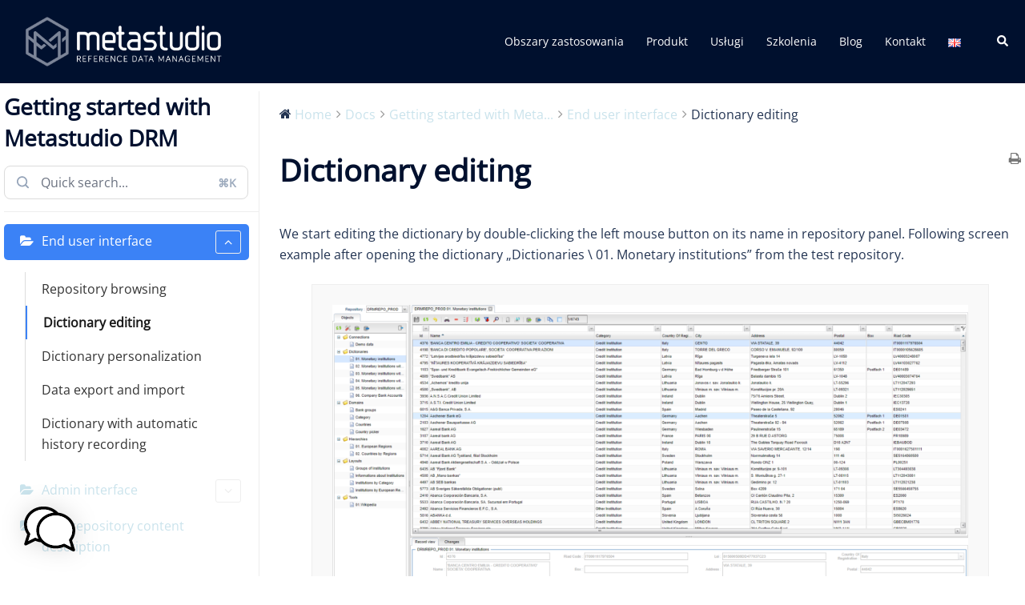

--- FILE ---
content_type: text/html; charset=UTF-8
request_url: https://metastudiodrm.com/docs/getting-started-with-metastudio-drm/end-user-interface/dictionary-editing
body_size: 20845
content:
<!DOCTYPE html>
<html lang="pl-PL">
<head>
<meta charset="UTF-8">
<meta name="viewport" content="width=device-width, initial-scale=1">
<link rel="profile" href="http://gmpg.org/xfn/11">
<link rel="pingback" href="https://metastudiodrm.com/wp/xmlrpc.php">

<meta name='robots' content='index, follow, max-image-preview:large, max-snippet:-1, max-video-preview:-1' />
	<style>img:is([sizes="auto" i], [sizes^="auto," i]) { contain-intrinsic-size: 3000px 1500px }</style>
	
	<!-- This site is optimized with the Yoast SEO plugin v24.3 - https://yoast.com/wordpress/plugins/seo/ -->
	<title>Dictionary editing | Metastudio DRM</title>
	<link rel="canonical" href="https://metastudiodrm.com/docs/getting-started-with-metastudio-drm/end-user-interface/dictionary-editing" />
	<meta property="og:locale" content="pl_PL" />
	<meta property="og:type" content="article" />
	<meta property="og:title" content="Dictionary editing - Metastudio DRM" />
	<meta property="og:description" content="We start editing the dictionary by double-clicking the left mouse button on its name in repository panel. Following screen example after opening [&hellip;]" />
	<meta property="og:url" content="https://metastudiodrm.com/docs/getting-started-with-metastudio-drm/end-user-interface/dictionary-editing" />
	<meta property="og:site_name" content="Metastudio DRM" />
	<meta property="article:modified_time" content="2020-02-06T13:47:44+00:00" />
	<meta property="og:image" content="http://metastudiodrm.com/app/uploads/2020/02/ekran1-1024x576.png" />
	<meta name="twitter:card" content="summary_large_image" />
	<meta name="twitter:label1" content="Szacowany czas czytania" />
	<meta name="twitter:data1" content="1 minuta" />
	<script type="application/ld+json" class="yoast-schema-graph">{"@context":"https://schema.org","@graph":[{"@type":"WebPage","@id":"https://metastudiodrm.com/docs/getting-started-with-metastudio-drm/end-user-interface/dictionary-editing","url":"https://metastudiodrm.com/docs/getting-started-with-metastudio-drm/end-user-interface/dictionary-editing","name":"Dictionary editing - Metastudio DRM","isPartOf":{"@id":"https://metastudiodrm.com/pl/#website"},"primaryImageOfPage":{"@id":"https://metastudiodrm.com/docs/getting-started-with-metastudio-drm/end-user-interface/dictionary-editing#primaryimage"},"image":{"@id":"https://metastudiodrm.com/docs/getting-started-with-metastudio-drm/end-user-interface/dictionary-editing#primaryimage"},"thumbnailUrl":"http://metastudiodrm.com/app/uploads/2020/02/ekran1-1024x576.png","datePublished":"2020-02-04T12:13:55+00:00","dateModified":"2020-02-06T13:47:44+00:00","breadcrumb":{"@id":"https://metastudiodrm.com/docs/getting-started-with-metastudio-drm/end-user-interface/dictionary-editing#breadcrumb"},"inLanguage":"pl-PL","potentialAction":[{"@type":"ReadAction","target":["https://metastudiodrm.com/docs/getting-started-with-metastudio-drm/end-user-interface/dictionary-editing"]}]},{"@type":"ImageObject","inLanguage":"pl-PL","@id":"https://metastudiodrm.com/docs/getting-started-with-metastudio-drm/end-user-interface/dictionary-editing#primaryimage","url":"http://metastudiodrm.com/app/uploads/2020/02/ekran1-1024x576.png","contentUrl":"http://metastudiodrm.com/app/uploads/2020/02/ekran1-1024x576.png"},{"@type":"BreadcrumbList","@id":"https://metastudiodrm.com/docs/getting-started-with-metastudio-drm/end-user-interface/dictionary-editing#breadcrumb","itemListElement":[{"@type":"ListItem","position":1,"name":"Home","item":"https://metastudiodrm.com/pl/"},{"@type":"ListItem","position":2,"name":"Getting started with Metastudio DRM","item":"https://metastudiodrm.com/docs/getting-started-with-metastudio-drm"},{"@type":"ListItem","position":3,"name":"End user interface","item":"https://metastudiodrm.com/docs/getting-started-with-metastudio-drm/end-user-interface"},{"@type":"ListItem","position":4,"name":"Dictionary editing"}]},{"@type":"WebSite","@id":"https://metastudiodrm.com/pl/#website","url":"https://metastudiodrm.com/pl/","name":"Metastudio DRM","description":"Reference Data Management Tool","publisher":{"@id":"https://metastudiodrm.com/pl/#organization"},"potentialAction":[{"@type":"SearchAction","target":{"@type":"EntryPoint","urlTemplate":"https://metastudiodrm.com/pl/?s={search_term_string}"},"query-input":{"@type":"PropertyValueSpecification","valueRequired":true,"valueName":"search_term_string"}}],"inLanguage":"pl-PL"},{"@type":"Organization","@id":"https://metastudiodrm.com/pl/#organization","name":"Sanmargar","url":"https://metastudiodrm.com/pl/","logo":{"@type":"ImageObject","inLanguage":"pl-PL","@id":"https://metastudiodrm.com/pl/#/schema/logo/image/","url":"https://metastudiodrm.com/app/uploads/2022/02/Nowy-projekt.jpg","contentUrl":"https://metastudiodrm.com/app/uploads/2022/02/Nowy-projekt.jpg","width":1280,"height":720,"caption":"Sanmargar"},"image":{"@id":"https://metastudiodrm.com/pl/#/schema/logo/image/"},"sameAs":["https://www.linkedin.com/showcase/metastudio-drm"]}]}</script>
	<!-- / Yoast SEO plugin. -->


<link rel='dns-prefetch' href='//www.googletagmanager.com' />
<link rel='dns-prefetch' href='//pagead2.googlesyndication.com' />
<link rel="alternate" type="application/rss+xml" title="Metastudio DRM &raquo; Kanał z wpisami" href="https://metastudiodrm.com/pl/feed" />
<link rel="alternate" type="application/rss+xml" title="Metastudio DRM &raquo; Kanał z komentarzami" href="https://metastudiodrm.com/pl/comments/feed" />
<link rel="alternate" type="application/rss+xml" title="Metastudio DRM &raquo; Dictionary editing Kanał z komentarzami" href="https://metastudiodrm.com/docs/getting-started-with-metastudio-drm/end-user-interface/dictionary-editing/feed" />
<link rel='stylesheet' id='wedocs-block-style-css' href='https://metastudiodrm.com/app/plugins/wedocs/assets/build/style-block.css?ver=6.7.1' type='text/css' media='all' />
<link rel='stylesheet' id='sydney-bootstrap-css' href='https://metastudiodrm.com/app/themes/sydney/css/bootstrap/bootstrap.min.css?ver=1' type='text/css' media='all' />
<link rel='stylesheet' id='wedocs-styles-css' href='https://metastudiodrm.com/app/plugins/wedocs/assets/build/frontend.css?ver=1737054894' type='text/css' media='all' />
<link rel='stylesheet' id='wp-block-library-css' href='https://metastudiodrm.com/wp/wp-includes/css/dist/block-library/style.min.css?ver=6.7.1' type='text/css' media='all' />
<style id='wp-block-library-inline-css' type='text/css'>
.wp-block-image.is-style-sydney-rounded img { border-radius:30px; }
.wp-block-gallery.is-style-sydney-rounded img { border-radius:30px; }
</style>
<style id='safe-svg-svg-icon-style-inline-css' type='text/css'>
.safe-svg-cover{text-align:center}.safe-svg-cover .safe-svg-inside{display:inline-block;max-width:100%}.safe-svg-cover svg{height:100%;max-height:100%;max-width:100%;width:100%}

</style>
<style id='global-styles-inline-css' type='text/css'>
:root{--wp--preset--aspect-ratio--square: 1;--wp--preset--aspect-ratio--4-3: 4/3;--wp--preset--aspect-ratio--3-4: 3/4;--wp--preset--aspect-ratio--3-2: 3/2;--wp--preset--aspect-ratio--2-3: 2/3;--wp--preset--aspect-ratio--16-9: 16/9;--wp--preset--aspect-ratio--9-16: 9/16;--wp--preset--color--black: #000000;--wp--preset--color--cyan-bluish-gray: #abb8c3;--wp--preset--color--white: #ffffff;--wp--preset--color--pale-pink: #f78da7;--wp--preset--color--vivid-red: #cf2e2e;--wp--preset--color--luminous-vivid-orange: #ff6900;--wp--preset--color--luminous-vivid-amber: #fcb900;--wp--preset--color--light-green-cyan: #7bdcb5;--wp--preset--color--vivid-green-cyan: #00d084;--wp--preset--color--pale-cyan-blue: #8ed1fc;--wp--preset--color--vivid-cyan-blue: #0693e3;--wp--preset--color--vivid-purple: #9b51e0;--wp--preset--gradient--vivid-cyan-blue-to-vivid-purple: linear-gradient(135deg,rgba(6,147,227,1) 0%,rgb(155,81,224) 100%);--wp--preset--gradient--light-green-cyan-to-vivid-green-cyan: linear-gradient(135deg,rgb(122,220,180) 0%,rgb(0,208,130) 100%);--wp--preset--gradient--luminous-vivid-amber-to-luminous-vivid-orange: linear-gradient(135deg,rgba(252,185,0,1) 0%,rgba(255,105,0,1) 100%);--wp--preset--gradient--luminous-vivid-orange-to-vivid-red: linear-gradient(135deg,rgba(255,105,0,1) 0%,rgb(207,46,46) 100%);--wp--preset--gradient--very-light-gray-to-cyan-bluish-gray: linear-gradient(135deg,rgb(238,238,238) 0%,rgb(169,184,195) 100%);--wp--preset--gradient--cool-to-warm-spectrum: linear-gradient(135deg,rgb(74,234,220) 0%,rgb(151,120,209) 20%,rgb(207,42,186) 40%,rgb(238,44,130) 60%,rgb(251,105,98) 80%,rgb(254,248,76) 100%);--wp--preset--gradient--blush-light-purple: linear-gradient(135deg,rgb(255,206,236) 0%,rgb(152,150,240) 100%);--wp--preset--gradient--blush-bordeaux: linear-gradient(135deg,rgb(254,205,165) 0%,rgb(254,45,45) 50%,rgb(107,0,62) 100%);--wp--preset--gradient--luminous-dusk: linear-gradient(135deg,rgb(255,203,112) 0%,rgb(199,81,192) 50%,rgb(65,88,208) 100%);--wp--preset--gradient--pale-ocean: linear-gradient(135deg,rgb(255,245,203) 0%,rgb(182,227,212) 50%,rgb(51,167,181) 100%);--wp--preset--gradient--electric-grass: linear-gradient(135deg,rgb(202,248,128) 0%,rgb(113,206,126) 100%);--wp--preset--gradient--midnight: linear-gradient(135deg,rgb(2,3,129) 0%,rgb(40,116,252) 100%);--wp--preset--font-size--small: 13px;--wp--preset--font-size--medium: 20px;--wp--preset--font-size--large: 36px;--wp--preset--font-size--x-large: 42px;--wp--preset--spacing--20: 0.44rem;--wp--preset--spacing--30: 0.67rem;--wp--preset--spacing--40: 1rem;--wp--preset--spacing--50: 1.5rem;--wp--preset--spacing--60: 2.25rem;--wp--preset--spacing--70: 3.38rem;--wp--preset--spacing--80: 5.06rem;--wp--preset--shadow--natural: 6px 6px 9px rgba(0, 0, 0, 0.2);--wp--preset--shadow--deep: 12px 12px 50px rgba(0, 0, 0, 0.4);--wp--preset--shadow--sharp: 6px 6px 0px rgba(0, 0, 0, 0.2);--wp--preset--shadow--outlined: 6px 6px 0px -3px rgba(255, 255, 255, 1), 6px 6px rgba(0, 0, 0, 1);--wp--preset--shadow--crisp: 6px 6px 0px rgba(0, 0, 0, 1);}:root { --wp--style--global--content-size: 740px;--wp--style--global--wide-size: 1140px; }:where(body) { margin: 0; }.wp-site-blocks { padding-top: var(--wp--style--root--padding-top); padding-bottom: var(--wp--style--root--padding-bottom); }.has-global-padding { padding-right: var(--wp--style--root--padding-right); padding-left: var(--wp--style--root--padding-left); }.has-global-padding > .alignfull { margin-right: calc(var(--wp--style--root--padding-right) * -1); margin-left: calc(var(--wp--style--root--padding-left) * -1); }.has-global-padding :where(:not(.alignfull.is-layout-flow) > .has-global-padding:not(.wp-block-block, .alignfull)) { padding-right: 0; padding-left: 0; }.has-global-padding :where(:not(.alignfull.is-layout-flow) > .has-global-padding:not(.wp-block-block, .alignfull)) > .alignfull { margin-left: 0; margin-right: 0; }.wp-site-blocks > .alignleft { float: left; margin-right: 2em; }.wp-site-blocks > .alignright { float: right; margin-left: 2em; }.wp-site-blocks > .aligncenter { justify-content: center; margin-left: auto; margin-right: auto; }:where(.wp-site-blocks) > * { margin-block-start: 24px; margin-block-end: 0; }:where(.wp-site-blocks) > :first-child { margin-block-start: 0; }:where(.wp-site-blocks) > :last-child { margin-block-end: 0; }:root { --wp--style--block-gap: 24px; }:root :where(.is-layout-flow) > :first-child{margin-block-start: 0;}:root :where(.is-layout-flow) > :last-child{margin-block-end: 0;}:root :where(.is-layout-flow) > *{margin-block-start: 24px;margin-block-end: 0;}:root :where(.is-layout-constrained) > :first-child{margin-block-start: 0;}:root :where(.is-layout-constrained) > :last-child{margin-block-end: 0;}:root :where(.is-layout-constrained) > *{margin-block-start: 24px;margin-block-end: 0;}:root :where(.is-layout-flex){gap: 24px;}:root :where(.is-layout-grid){gap: 24px;}.is-layout-flow > .alignleft{float: left;margin-inline-start: 0;margin-inline-end: 2em;}.is-layout-flow > .alignright{float: right;margin-inline-start: 2em;margin-inline-end: 0;}.is-layout-flow > .aligncenter{margin-left: auto !important;margin-right: auto !important;}.is-layout-constrained > .alignleft{float: left;margin-inline-start: 0;margin-inline-end: 2em;}.is-layout-constrained > .alignright{float: right;margin-inline-start: 2em;margin-inline-end: 0;}.is-layout-constrained > .aligncenter{margin-left: auto !important;margin-right: auto !important;}.is-layout-constrained > :where(:not(.alignleft):not(.alignright):not(.alignfull)){max-width: var(--wp--style--global--content-size);margin-left: auto !important;margin-right: auto !important;}.is-layout-constrained > .alignwide{max-width: var(--wp--style--global--wide-size);}body .is-layout-flex{display: flex;}.is-layout-flex{flex-wrap: wrap;align-items: center;}.is-layout-flex > :is(*, div){margin: 0;}body .is-layout-grid{display: grid;}.is-layout-grid > :is(*, div){margin: 0;}body{--wp--style--root--padding-top: 0px;--wp--style--root--padding-right: 0px;--wp--style--root--padding-bottom: 0px;--wp--style--root--padding-left: 0px;}a:where(:not(.wp-element-button)){text-decoration: underline;}:root :where(.wp-element-button, .wp-block-button__link){background-color: #32373c;border-width: 0;color: #fff;font-family: inherit;font-size: inherit;line-height: inherit;padding: calc(0.667em + 2px) calc(1.333em + 2px);text-decoration: none;}.has-black-color{color: var(--wp--preset--color--black) !important;}.has-cyan-bluish-gray-color{color: var(--wp--preset--color--cyan-bluish-gray) !important;}.has-white-color{color: var(--wp--preset--color--white) !important;}.has-pale-pink-color{color: var(--wp--preset--color--pale-pink) !important;}.has-vivid-red-color{color: var(--wp--preset--color--vivid-red) !important;}.has-luminous-vivid-orange-color{color: var(--wp--preset--color--luminous-vivid-orange) !important;}.has-luminous-vivid-amber-color{color: var(--wp--preset--color--luminous-vivid-amber) !important;}.has-light-green-cyan-color{color: var(--wp--preset--color--light-green-cyan) !important;}.has-vivid-green-cyan-color{color: var(--wp--preset--color--vivid-green-cyan) !important;}.has-pale-cyan-blue-color{color: var(--wp--preset--color--pale-cyan-blue) !important;}.has-vivid-cyan-blue-color{color: var(--wp--preset--color--vivid-cyan-blue) !important;}.has-vivid-purple-color{color: var(--wp--preset--color--vivid-purple) !important;}.has-black-background-color{background-color: var(--wp--preset--color--black) !important;}.has-cyan-bluish-gray-background-color{background-color: var(--wp--preset--color--cyan-bluish-gray) !important;}.has-white-background-color{background-color: var(--wp--preset--color--white) !important;}.has-pale-pink-background-color{background-color: var(--wp--preset--color--pale-pink) !important;}.has-vivid-red-background-color{background-color: var(--wp--preset--color--vivid-red) !important;}.has-luminous-vivid-orange-background-color{background-color: var(--wp--preset--color--luminous-vivid-orange) !important;}.has-luminous-vivid-amber-background-color{background-color: var(--wp--preset--color--luminous-vivid-amber) !important;}.has-light-green-cyan-background-color{background-color: var(--wp--preset--color--light-green-cyan) !important;}.has-vivid-green-cyan-background-color{background-color: var(--wp--preset--color--vivid-green-cyan) !important;}.has-pale-cyan-blue-background-color{background-color: var(--wp--preset--color--pale-cyan-blue) !important;}.has-vivid-cyan-blue-background-color{background-color: var(--wp--preset--color--vivid-cyan-blue) !important;}.has-vivid-purple-background-color{background-color: var(--wp--preset--color--vivid-purple) !important;}.has-black-border-color{border-color: var(--wp--preset--color--black) !important;}.has-cyan-bluish-gray-border-color{border-color: var(--wp--preset--color--cyan-bluish-gray) !important;}.has-white-border-color{border-color: var(--wp--preset--color--white) !important;}.has-pale-pink-border-color{border-color: var(--wp--preset--color--pale-pink) !important;}.has-vivid-red-border-color{border-color: var(--wp--preset--color--vivid-red) !important;}.has-luminous-vivid-orange-border-color{border-color: var(--wp--preset--color--luminous-vivid-orange) !important;}.has-luminous-vivid-amber-border-color{border-color: var(--wp--preset--color--luminous-vivid-amber) !important;}.has-light-green-cyan-border-color{border-color: var(--wp--preset--color--light-green-cyan) !important;}.has-vivid-green-cyan-border-color{border-color: var(--wp--preset--color--vivid-green-cyan) !important;}.has-pale-cyan-blue-border-color{border-color: var(--wp--preset--color--pale-cyan-blue) !important;}.has-vivid-cyan-blue-border-color{border-color: var(--wp--preset--color--vivid-cyan-blue) !important;}.has-vivid-purple-border-color{border-color: var(--wp--preset--color--vivid-purple) !important;}.has-vivid-cyan-blue-to-vivid-purple-gradient-background{background: var(--wp--preset--gradient--vivid-cyan-blue-to-vivid-purple) !important;}.has-light-green-cyan-to-vivid-green-cyan-gradient-background{background: var(--wp--preset--gradient--light-green-cyan-to-vivid-green-cyan) !important;}.has-luminous-vivid-amber-to-luminous-vivid-orange-gradient-background{background: var(--wp--preset--gradient--luminous-vivid-amber-to-luminous-vivid-orange) !important;}.has-luminous-vivid-orange-to-vivid-red-gradient-background{background: var(--wp--preset--gradient--luminous-vivid-orange-to-vivid-red) !important;}.has-very-light-gray-to-cyan-bluish-gray-gradient-background{background: var(--wp--preset--gradient--very-light-gray-to-cyan-bluish-gray) !important;}.has-cool-to-warm-spectrum-gradient-background{background: var(--wp--preset--gradient--cool-to-warm-spectrum) !important;}.has-blush-light-purple-gradient-background{background: var(--wp--preset--gradient--blush-light-purple) !important;}.has-blush-bordeaux-gradient-background{background: var(--wp--preset--gradient--blush-bordeaux) !important;}.has-luminous-dusk-gradient-background{background: var(--wp--preset--gradient--luminous-dusk) !important;}.has-pale-ocean-gradient-background{background: var(--wp--preset--gradient--pale-ocean) !important;}.has-electric-grass-gradient-background{background: var(--wp--preset--gradient--electric-grass) !important;}.has-midnight-gradient-background{background: var(--wp--preset--gradient--midnight) !important;}.has-small-font-size{font-size: var(--wp--preset--font-size--small) !important;}.has-medium-font-size{font-size: var(--wp--preset--font-size--medium) !important;}.has-large-font-size{font-size: var(--wp--preset--font-size--large) !important;}.has-x-large-font-size{font-size: var(--wp--preset--font-size--x-large) !important;}
:root :where(.wp-block-pullquote){font-size: 1.5em;line-height: 1.6;}
</style>
<link rel='stylesheet' id='cf7-countries-css' href='https://metastudiodrm.com/app/plugins/cf7-countries/public/css/cf7-countries-public.css?ver=1.0.0' type='text/css' media='all' />
<link rel='stylesheet' id='contact-form-7-css' href='https://metastudiodrm.com/app/plugins/contact-form-7/includes/css/styles.css?ver=6.0.3' type='text/css' media='all' />
<style id='contact-form-7-inline-css' type='text/css'>
.wpcf7 .wpcf7-recaptcha iframe {margin-bottom: 0;}.wpcf7 .wpcf7-recaptcha[data-align="center"] > div {margin: 0 auto;}.wpcf7 .wpcf7-recaptcha[data-align="right"] > div {margin: 0 0 0 auto;}
</style>
<link rel='stylesheet' id='cf7msm_styles-css' href='https://metastudiodrm.com/app/plugins/contact-form-7-multi-step-module/resources/cf7msm.css?ver=4.4.1' type='text/css' media='all' />
<link rel='stylesheet' id='wpdm-fonticon-css' href='https://metastudiodrm.com/app/plugins/download-manager/assets/wpdm-iconfont/css/wpdm-icons.min.css?ver=6.7.1' type='text/css' media='all' />
<link rel='stylesheet' id='wpdm-front-css' href='https://metastudiodrm.com/app/plugins/download-manager/assets/css/front.min.css?ver=6.7.1' type='text/css' media='all' />
<link rel='stylesheet' id='wpcf7-redirect-script-frontend-css' href='https://metastudiodrm.com/app/plugins/wpcf7-redirect/build/css/wpcf7-redirect-frontend.min.css?ver=1.1' type='text/css' media='all' />
<link rel='stylesheet' id='wpgsi-css' href='https://metastudiodrm.com/app/plugins/wpgsi/public/css/wpgsi-public.css?ver=3.8.2' type='text/css' media='all' />
<link rel='stylesheet' id='mwai_chatbot_theme_chatgpt-css' href='https://metastudiodrm.com/app/plugins/ai-engine-pro/themes/chatgpt.css?ver=1739475452' type='text/css' media='all' />
<link rel='stylesheet' id='mwai_chatbot_theme_messages-css' href='https://metastudiodrm.com/app/plugins/ai-engine-pro/themes/messages.css?ver=1739475451' type='text/css' media='all' />
<link rel='stylesheet' id='mwai_chatbot_theme_timeless-css' href='https://metastudiodrm.com/app/plugins/ai-engine-pro/themes/timeless.css?ver=1739475452' type='text/css' media='all' />
<link rel='stylesheet' id='CF7COSTCALOC-front-jquery-ui-css-css' href='https://metastudiodrm.com/app/plugins/cost-calculator-contact-form-7/includes/js/jquery-ui.css?ver=2.0.0' type='text/css' media='all' />
<link rel='stylesheet' id='CF7COSTCALOC-front-css-css' href='https://metastudiodrm.com/app/plugins/cost-calculator-contact-form-7/includes/css/front-style.css?ver=2.0.0' type='text/css' media='all' />
<link rel='stylesheet' id='sydney-google-fonts-css' href='https://metastudiodrm.com/app/fonts/2e8fa57974cd035e4ce69c34566e9924.css' type='text/css' media='all' />
<link rel='stylesheet' id='sydney-style-css' href='https://metastudiodrm.com/app/themes/sydney/style.css?ver=20230821' type='text/css' media='all' />
<!--[if lte IE 9]>
<link rel='stylesheet' id='sydney-ie9-css' href='https://metastudiodrm.com/app/themes/sydney/css/ie9.css?ver=6.7.1' type='text/css' media='all' />
<![endif]-->
<link rel='stylesheet' id='sydney-elementor-css' href='https://metastudiodrm.com/app/themes/sydney/css/components/elementor.min.css?ver=20220824' type='text/css' media='all' />
<link rel='stylesheet' id='sydney-comments-css' href='https://metastudiodrm.com/app/themes/sydney/css/components/comments.min.css?ver=20220824' type='text/css' media='all' />
<link rel='stylesheet' id='sydney-style-min-css' href='https://metastudiodrm.com/app/themes/sydney/css/styles.min.css?ver=20240307' type='text/css' media='all' />
<style id='sydney-style-min-inline-css' type='text/css'>
.woocommerce ul.products li.product{text-align:center;}html{scroll-behavior:smooth;}.header-image{background-size:cover;}.header-image{height:300px;}:root{--sydney-global-color-1:#CAE3EC;--sydney-global-color-2:#b73d3d;--sydney-global-color-3:#233452;--sydney-global-color-4:#00102E;--sydney-global-color-5:#6d7685;--sydney-global-color-6:#00102E;--sydney-global-color-7:#F4F5F7;--sydney-global-color-8:#dbdbdb;--sydney-global-color-9:#ffffff;}.llms-student-dashboard .llms-button-secondary:hover,.llms-button-action:hover,.read-more-gt,.widget-area .widget_fp_social a,#mainnav ul li a:hover,.sydney_contact_info_widget span,.roll-team .team-content .name,.roll-team .team-item .team-pop .team-social li:hover a,.roll-infomation li.address:before,.roll-infomation li.phone:before,.roll-infomation li.email:before,.roll-testimonials .name,.roll-button.border,.roll-button:hover,.roll-icon-list .icon i,.roll-icon-list .content h3 a:hover,.roll-icon-box.white .content h3 a,.roll-icon-box .icon i,.roll-icon-box .content h3 a:hover,.switcher-container .switcher-icon a:focus,.go-top:hover,.hentry .meta-post a:hover,#mainnav > ul > li > a.active,#mainnav > ul > li > a:hover,button:hover,input[type="button"]:hover,input[type="reset"]:hover,input[type="submit"]:hover,.text-color,.social-menu-widget a,.social-menu-widget a:hover,.archive .team-social li a,a,h1 a,h2 a,h3 a,h4 a,h5 a,h6 a,.classic-alt .meta-post a,.single .hentry .meta-post a,.content-area.modern .hentry .meta-post span:before,.content-area.modern .post-cat{color:var(--sydney-global-color-1)}.llms-student-dashboard .llms-button-secondary,.llms-button-action,.woocommerce #respond input#submit,.woocommerce a.button,.woocommerce button.button,.woocommerce input.button,.project-filter li a.active,.project-filter li a:hover,.preloader .pre-bounce1,.preloader .pre-bounce2,.roll-team .team-item .team-pop,.roll-progress .progress-animate,.roll-socials li a:hover,.roll-project .project-item .project-pop,.roll-project .project-filter li.active,.roll-project .project-filter li:hover,.roll-button.light:hover,.roll-button.border:hover,.roll-button,.roll-icon-box.white .icon,.owl-theme .owl-controls .owl-page.active span,.owl-theme .owl-controls.clickable .owl-page:hover span,.go-top,.bottom .socials li:hover a,.sidebar .widget:before,.blog-pagination ul li.active,.blog-pagination ul li:hover a,.content-area .hentry:after,.text-slider .maintitle:after,.error-wrap #search-submit:hover,#mainnav .sub-menu li:hover > a,#mainnav ul li ul:after,button,input[type="button"],input[type="reset"],input[type="submit"],.panel-grid-cell .widget-title:after,.cart-amount{background-color:var(--sydney-global-color-1)}.llms-student-dashboard .llms-button-secondary,.llms-student-dashboard .llms-button-secondary:hover,.llms-button-action,.llms-button-action:hover,.roll-socials li a:hover,.roll-socials li a,.roll-button.light:hover,.roll-button.border,.roll-button,.roll-icon-list .icon,.roll-icon-box .icon,.owl-theme .owl-controls .owl-page span,.comment .comment-detail,.widget-tags .tag-list a:hover,.blog-pagination ul li,.error-wrap #search-submit:hover,textarea:focus,input[type="text"]:focus,input[type="password"]:focus,input[type="datetime"]:focus,input[type="datetime-local"]:focus,input[type="date"]:focus,input[type="month"]:focus,input[type="time"]:focus,input[type="week"]:focus,input[type="number"]:focus,input[type="email"]:focus,input[type="url"]:focus,input[type="search"]:focus,input[type="tel"]:focus,input[type="color"]:focus,button,input[type="button"],input[type="reset"],input[type="submit"],.archive .team-social li a{border-color:var(--sydney-global-color-1)}.sydney_contact_info_widget span{fill:var(--sydney-global-color-1);}.go-top:hover svg{stroke:var(--sydney-global-color-1);}.site-header.float-header{background-color:rgba(0,0,0,0.9);}@media only screen and (max-width:1024px){.site-header{background-color:#000000;}}#mainnav ul li a,#mainnav ul li::before{color:#ffffff}#mainnav .sub-menu li a{color:#ffffff}#mainnav .sub-menu li a{background:#1c1c1c}.text-slider .maintitle,.text-slider .subtitle{color:#ffffff}body{color:}#secondary{background-color:#ffffff}#secondary,#secondary a:not(.wp-block-button__link){color:#6d7685}.btn-menu .sydney-svg-icon{fill:#ffffff}#mainnav ul li a:hover,.main-header #mainnav .menu > li > a:hover{color:#CAE3EC}.overlay{background-color:#000000}.page-wrap{padding-top:0;}.page-wrap{padding-bottom:100px;}@media only screen and (max-width:1025px){.mobile-slide{display:block;}.slide-item{background-image:none !important;}.header-slider{}.slide-item{height:auto !important;}.slide-inner{min-height:initial;}}.go-top.show{border-radius:2px;bottom:10px;}.go-top.position-right{right:20px;}.go-top.position-left{left:20px;}.go-top{background-color:#CAE3EC;}.go-top:hover{background-color:;}.go-top{color:;}.go-top svg{stroke:;}.go-top:hover{color:#CAE3EC;}.go-top:hover svg{stroke:#CAE3EC;}.go-top .sydney-svg-icon,.go-top .sydney-svg-icon svg{width:16px;height:16px;}.go-top{padding:15px;}@media (min-width:992px){.site-info{font-size:16px;}}@media (min-width:576px) and (max-width:991px){.site-info{font-size:16px;}}@media (max-width:575px){.site-info{font-size:16px;}}.site-info{border-top:0 solid rgba(255,255,255,0.1);}.footer-widgets-grid{gap:100px;}@media (min-width:992px){.footer-widgets-grid{padding-top:68px;padding-bottom:68px;}}@media (min-width:576px) and (max-width:991px){.footer-widgets-grid{padding-top:60px;padding-bottom:60px;}}@media (max-width:575px){.footer-widgets-grid{padding-top:60px;padding-bottom:60px;}}@media (min-width:992px){.sidebar-column .widget .widget-title{font-size:19px;}}@media (min-width:576px) and (max-width:991px){.sidebar-column .widget .widget-title{font-size:22px;}}@media (max-width:575px){.sidebar-column .widget .widget-title{font-size:22px;}}@media (min-width:992px){.footer-widgets{font-size:16px;}}@media (min-width:576px) and (max-width:991px){.footer-widgets{font-size:16px;}}@media (max-width:575px){.footer-widgets{font-size:16px;}}.footer-widgets{background-color:#E9ECEF;}.sidebar-column .widget .widget-title{color:#2E2F2F;}.sidebar-column .widget h1,.sidebar-column .widget h2,.sidebar-column .widget h3,.sidebar-column .widget h4,.sidebar-column .widget h5,.sidebar-column .widget h6{color:#2E2F2F;}.sidebar-column .widget{color:#4A5158;}#sidebar-footer .widget a{color:#4A5158;}#sidebar-footer .widget a:hover{color:#233452;}.site-footer{background-color:#DBDBDB;}.site-info,.site-info a{color:#233452;}.site-info .sydney-svg-icon svg{fill:#233452;}.site-info{padding-top:20px;padding-bottom:20px;}@media (min-width:992px){button,.roll-button,a.button,.wp-block-button__link,input[type="button"],input[type="reset"],input[type="submit"]{padding-top:12px;padding-bottom:12px;}}@media (min-width:576px) and (max-width:991px){button,.roll-button,a.button,.wp-block-button__link,input[type="button"],input[type="reset"],input[type="submit"]{padding-top:12px;padding-bottom:12px;}}@media (max-width:575px){button,.roll-button,a.button,.wp-block-button__link,input[type="button"],input[type="reset"],input[type="submit"]{padding-top:12px;padding-bottom:12px;}}@media (min-width:992px){button,.roll-button,a.button,.wp-block-button__link,input[type="button"],input[type="reset"],input[type="submit"]{padding-left:35px;padding-right:35px;}}@media (min-width:576px) and (max-width:991px){button,.roll-button,a.button,.wp-block-button__link,input[type="button"],input[type="reset"],input[type="submit"]{padding-left:35px;padding-right:35px;}}@media (max-width:575px){button,.roll-button,a.button,.wp-block-button__link,input[type="button"],input[type="reset"],input[type="submit"]{padding-left:35px;padding-right:35px;}}button,.roll-button,a.button,.wp-block-button__link,input[type="button"],input[type="reset"],input[type="submit"]{border-radius:2px;}@media (min-width:992px){button,.roll-button,a.button,.wp-block-button__link,input[type="button"],input[type="reset"],input[type="submit"]{font-size:17px;}}@media (min-width:576px) and (max-width:991px){button,.roll-button,a.button,.wp-block-button__link,input[type="button"],input[type="reset"],input[type="submit"]{font-size:14px;}}@media (max-width:575px){button,.roll-button,a.button,.wp-block-button__link,input[type="button"],input[type="reset"],input[type="submit"]{font-size:14px;}}button,.roll-button,a.button,.wp-block-button__link,input[type="button"],input[type="reset"],input[type="submit"]{text-transform:uppercase;}button,.wp-element-button,div.wpforms-container-full .wpforms-form input[type=submit],div.wpforms-container-full .wpforms-form button[type=submit],div.wpforms-container-full .wpforms-form .wpforms-page-button,.roll-button,a.button,.wp-block-button__link,input[type="button"],input[type="reset"],input[type="submit"]{background-color:#002556;}button:hover,.wp-element-button:hover,div.wpforms-container-full .wpforms-form input[type=submit]:hover,div.wpforms-container-full .wpforms-form button[type=submit]:hover,div.wpforms-container-full .wpforms-form .wpforms-page-button:hover,.roll-button:hover,a.button:hover,.wp-block-button__link:hover,input[type="button"]:hover,input[type="reset"]:hover,input[type="submit"]:hover{background-color:#031631;}button,.wp-element-button,div.wpforms-container-full .wpforms-form input[type=submit],div.wpforms-container-full .wpforms-form button[type=submit],div.wpforms-container-full .wpforms-form .wpforms-page-button,.checkout-button.button,a.button,.wp-block-button__link,input[type="button"],input[type="reset"],input[type="submit"]{color:;}button:hover,.wp-element-button:hover,div.wpforms-container-full .wpforms-form input[type=submit]:hover,div.wpforms-container-full .wpforms-form button[type=submit]:hover,div.wpforms-container-full .wpforms-form .wpforms-page-button:hover,.roll-button:hover,a.button:hover,.wp-block-button__link:hover,input[type="button"]:hover,input[type="reset"]:hover,input[type="submit"]:hover{color:#CFE4FF;}.is-style-outline .wp-block-button__link,div.wpforms-container-full .wpforms-form input[type=submit],div.wpforms-container-full .wpforms-form button[type=submit],div.wpforms-container-full .wpforms-form .wpforms-page-button,.roll-button,.wp-block-button__link.is-style-outline,button,a.button,.wp-block-button__link,input[type="button"],input[type="reset"],input[type="submit"]{border-color:;}button:hover,div.wpforms-container-full .wpforms-form input[type=submit]:hover,div.wpforms-container-full .wpforms-form button[type=submit]:hover,div.wpforms-container-full .wpforms-form .wpforms-page-button:hover,.roll-button:hover,a.button:hover,.wp-block-button__link:hover,input[type="button"]:hover,input[type="reset"]:hover,input[type="submit"]:hover{border-color:;}.posts-layout .list-image{width:30%;}.posts-layout .list-content{width:70%;}.content-area:not(.layout4):not(.layout6) .posts-layout .entry-thumb{margin:0 0 24px 0;}.layout4 .entry-thumb,.layout6 .entry-thumb{margin:0 24px 0 0;}.layout6 article:nth-of-type(even) .list-image .entry-thumb{margin:0 0 0 24px;}.posts-layout .entry-header{margin-bottom:24px;}.posts-layout .entry-meta.below-excerpt{margin:15px 0 0;}.posts-layout .entry-meta.above-title{margin:0 0 15px;}.single .entry-header .entry-title{color:;}.single .entry-header .entry-meta,.single .entry-header .entry-meta a{color:;}@media (min-width:992px){.single .entry-meta{font-size:12px;}}@media (min-width:576px) and (max-width:991px){.single .entry-meta{font-size:12px;}}@media (max-width:575px){.single .entry-meta{font-size:12px;}}@media (min-width:992px){.single .entry-header .entry-title{font-size:38px;}}@media (min-width:576px) and (max-width:991px){.single .entry-header .entry-title{font-size:32px;}}@media (max-width:575px){.single .entry-header .entry-title{font-size:32px;}}.posts-layout .entry-post{color:#181C24;}.posts-layout .entry-title a{color:#002556;}.posts-layout .author,.posts-layout .entry-meta a{color:#6d7685;}@media (min-width:992px){.posts-layout .entry-post{font-size:16px;}}@media (min-width:576px) and (max-width:991px){.posts-layout .entry-post{font-size:16px;}}@media (max-width:575px){.posts-layout .entry-post{font-size:16px;}}@media (min-width:992px){.posts-layout .entry-meta{font-size:12px;}}@media (min-width:576px) and (max-width:991px){.posts-layout .entry-meta{font-size:12px;}}@media (max-width:575px){.posts-layout .entry-meta{font-size:12px;}}@media (min-width:992px){.posts-layout .entry-title{font-size:22px;}}@media (min-width:576px) and (max-width:991px){.posts-layout .entry-title{font-size:32px;}}@media (max-width:575px){.posts-layout .entry-title{font-size:32px;}}.single .entry-header{margin-bottom:40px;}.single .entry-thumb{margin-bottom:40px;}.single .entry-meta-above{margin-bottom:24px;}.single .entry-meta-below{margin-top:24px;}@media (min-width:992px){.custom-logo-link img{max-width:74px;}}@media (min-width:576px) and (max-width:991px){.custom-logo-link img{max-width:100px;}}@media (max-width:575px){.custom-logo-link img{max-width:100px;}}.main-header,.bottom-header-row{border-bottom:0 solid rgba(255,255,255,0.1);}.header_layout_3,.header_layout_4,.header_layout_5{border-bottom:1px solid rgba(255,255,255,0.1);}.main-header:not(.sticky-active),.header-search-form{background-color:;}.main-header.sticky-active{background-color:;}.main-header .site-title a,.main-header .site-description,.main-header #mainnav .menu > li > a,#mainnav .nav-menu > li > a,.main-header .header-contact a{color:;}.main-header .sydney-svg-icon svg,.main-header .dropdown-symbol .sydney-svg-icon svg{fill:;}.sticky-active .main-header .site-title a,.sticky-active .main-header .site-description,.sticky-active .main-header #mainnav .menu > li > a,.sticky-active .main-header .header-contact a,.sticky-active .main-header .logout-link,.sticky-active .main-header .html-item,.sticky-active .main-header .sydney-login-toggle{color:;}.sticky-active .main-header .sydney-svg-icon svg,.sticky-active .main-header .dropdown-symbol .sydney-svg-icon svg{fill:;}.bottom-header-row{background-color:;}.bottom-header-row,.bottom-header-row .header-contact a,.bottom-header-row #mainnav .menu > li > a{color:;}.bottom-header-row #mainnav .menu > li > a:hover{color:;}.bottom-header-row .header-item svg,.dropdown-symbol .sydney-svg-icon svg{fill:;}.main-header .site-header-inner,.main-header .top-header-row{padding-top:15px;padding-bottom:15px;}.bottom-header-inner{padding-top:15px;padding-bottom:15px;}.bottom-header-row #mainnav ul ul li,.main-header #mainnav ul ul li{background-color:;}.bottom-header-row #mainnav ul ul li a,.bottom-header-row #mainnav ul ul li:hover a,.main-header #mainnav ul ul li:hover a,.main-header #mainnav ul ul li a{color:;}.bottom-header-row #mainnav ul ul li svg,.main-header #mainnav ul ul li svg{fill:;}.header-item .sydney-svg-icon{width:px;height:px;}.header-item .sydney-svg-icon svg{max-height:-2px;}.header-search-form{background-color:;}#mainnav .sub-menu li:hover>a,.main-header #mainnav ul ul li:hover>a{color:;}.main-header-cart .count-number{color:;}.main-header-cart .widget_shopping_cart .widgettitle:after,.main-header-cart .widget_shopping_cart .woocommerce-mini-cart__buttons:before{background-color:rgba(33,33,33,0.9);}.sydney-offcanvas-menu .mainnav ul li,.mobile-header-item.offcanvas-items,.mobile-header-item.offcanvas-items .social-profile{text-align:left;}.sydney-offcanvas-menu #mainnav ul ul a{color:;}.sydney-offcanvas-menu #mainnav > div > ul > li > a{font-size:18px;}.sydney-offcanvas-menu #mainnav ul ul li a{font-size:16px;}.sydney-offcanvas-menu .mainnav a{padding:10px 0;}#masthead-mobile{background-color:;}#masthead-mobile .site-description,#masthead-mobile a:not(.button){color:;}#masthead-mobile svg{fill:;}.mobile-header{padding-top:15px;padding-bottom:15px;}.sydney-offcanvas-menu{background-color:;}.offcanvas-header-custom-text,.sydney-offcanvas-menu,.sydney-offcanvas-menu #mainnav a:not(.button),.sydney-offcanvas-menu a:not(.button){color:#ffffff;}.sydney-offcanvas-menu svg,.sydney-offcanvas-menu .dropdown-symbol .sydney-svg-icon svg{fill:#ffffff;}@media (min-width:992px){.site-logo{max-height:74px;}}@media (min-width:576px) and (max-width:991px){.site-logo{max-height:100px;}}@media (max-width:575px){.site-logo{max-height:100px;}}.site-title a,.site-title a:visited,.main-header .site-title a,.main-header .site-title a:visited{color:}.site-description,.main-header .site-description{color:}@media (min-width:992px){.site-title{font-size:32px;}}@media (min-width:576px) and (max-width:991px){.site-title{font-size:24px;}}@media (max-width:575px){.site-title{font-size:20px;}}@media (min-width:992px){.site-description{font-size:16px;}}@media (min-width:576px) and (max-width:991px){.site-description{font-size:16px;}}@media (max-width:575px){.site-description{font-size:16px;}}body{font-family:Open Sans,sans-serif;font-weight:regular;}h1,h2,h3,h4,h5,h6,.site-title{font-family:Open Sans,sans-serif;font-weight:regular;}h1,h2,h3,h4,h5,h6,.site-title{text-decoration:;text-transform:none;font-style:;line-height:1.4;letter-spacing:px;}@media (min-width:992px){h1:not(.site-title){font-size:34px;}}@media (min-width:576px) and (max-width:991px){h1:not(.site-title){font-size:42px;}}@media (max-width:575px){h1:not(.site-title){font-size:32px;}}@media (min-width:992px){h2{font-size:32px;}}@media (min-width:576px) and (max-width:991px){h2{font-size:32px;}}@media (max-width:575px){h2{font-size:24px;}}@media (min-width:992px){h3{font-size:28px;}}@media (min-width:576px) and (max-width:991px){h3{font-size:24px;}}@media (max-width:575px){h3{font-size:20px;}}@media (min-width:992px){h4{font-size:24px;}}@media (min-width:576px) and (max-width:991px){h4{font-size:18px;}}@media (max-width:575px){h4{font-size:16px;}}@media (min-width:992px){h5{font-size:20px;}}@media (min-width:576px) and (max-width:991px){h5{font-size:16px;}}@media (max-width:575px){h5{font-size:16px;}}@media (min-width:992px){h6{font-size:18px;}}@media (min-width:576px) and (max-width:991px){h6{font-size:16px;}}@media (max-width:575px){h6{font-size:16px;}}p,.posts-layout .entry-post{text-decoration:}body,.posts-layout .entry-post{text-transform:;font-style:;line-height:1.68;letter-spacing:px;}@media (min-width:992px){body{font-size:16px;}}@media (min-width:576px) and (max-width:991px){body{font-size:16px;}}@media (max-width:575px){body{font-size:16px;}}@media (min-width:992px){.woocommerce div.product .product-gallery-summary .entry-title{font-size:32px;}}@media (min-width:576px) and (max-width:991px){.woocommerce div.product .product-gallery-summary .entry-title{font-size:32px;}}@media (max-width:575px){.woocommerce div.product .product-gallery-summary .entry-title{font-size:32px;}}@media (min-width:992px){.woocommerce div.product .product-gallery-summary .price .amount{font-size:24px;}}@media (min-width:576px) and (max-width:991px){.woocommerce div.product .product-gallery-summary .price .amount{font-size:24px;}}@media (max-width:575px){.woocommerce div.product .product-gallery-summary .price .amount{font-size:24px;}}.woocommerce ul.products li.product .col-md-7 > *,.woocommerce ul.products li.product .col-md-8 > *,.woocommerce ul.products li.product > *{margin-bottom:12px;}.wc-block-grid__product-onsale,span.onsale{border-radius:0;top:20px!important;left:20px!important;}.wc-block-grid__product-onsale,.products span.onsale{left:auto!important;right:20px;}.wc-block-grid__product-onsale,span.onsale{color:;}.wc-block-grid__product-onsale,span.onsale{background-color:;}ul.wc-block-grid__products li.wc-block-grid__product .wc-block-grid__product-title,ul.wc-block-grid__products li.wc-block-grid__product .woocommerce-loop-product__title,ul.wc-block-grid__products li.product .wc-block-grid__product-title,ul.wc-block-grid__products li.product .woocommerce-loop-product__title,ul.products li.wc-block-grid__product .wc-block-grid__product-title,ul.products li.wc-block-grid__product .woocommerce-loop-product__title,ul.products li.product .wc-block-grid__product-title,ul.products li.product .woocommerce-loop-product__title,ul.products li.product .woocommerce-loop-category__title,.woocommerce-loop-product__title .botiga-wc-loop-product__title{color:;}a.wc-forward:not(.checkout-button){color:;}a.wc-forward:not(.checkout-button):hover{color:;}.woocommerce-pagination li .page-numbers:hover{color:#CFE4FF;}.woocommerce-sorting-wrapper{border-color:rgba(33,33,33,0.9);}ul.products li.product-category .woocommerce-loop-category__title{text-align:center;}ul.products li.product-category > a,ul.products li.product-category > a > img{border-radius:0;}.entry-content a:not(.button):not(.elementor-button-link):not(.wp-block-button__link){color:#233452;}.entry-content a:not(.button):not(.elementor-button-link):not(.wp-block-button__link):hover{color:;}h1{color:;}h2{color:;}h3{color:;}h4{color:;}h5{color:;}h6{color:;}div.wpforms-container-full .wpforms-form input[type=date],div.wpforms-container-full .wpforms-form input[type=datetime],div.wpforms-container-full .wpforms-form input[type=datetime-local],div.wpforms-container-full .wpforms-form input[type=email],div.wpforms-container-full .wpforms-form input[type=month],div.wpforms-container-full .wpforms-form input[type=number],div.wpforms-container-full .wpforms-form input[type=password],div.wpforms-container-full .wpforms-form input[type=range],div.wpforms-container-full .wpforms-form input[type=search],div.wpforms-container-full .wpforms-form input[type=tel],div.wpforms-container-full .wpforms-form input[type=text],div.wpforms-container-full .wpforms-form input[type=time],div.wpforms-container-full .wpforms-form input[type=url],div.wpforms-container-full .wpforms-form input[type=week],div.wpforms-container-full .wpforms-form select,div.wpforms-container-full .wpforms-form textarea,input[type="text"],input[type="email"],input[type="url"],input[type="password"],input[type="search"],input[type="number"],input[type="tel"],input[type="range"],input[type="date"],input[type="month"],input[type="week"],input[type="time"],input[type="datetime"],input[type="datetime-local"],input[type="color"],textarea,select,.woocommerce .select2-container .select2-selection--single,.woocommerce-page .select2-container .select2-selection--single,input[type="text"]:focus,input[type="email"]:focus,input[type="url"]:focus,input[type="password"]:focus,input[type="search"]:focus,input[type="number"]:focus,input[type="tel"]:focus,input[type="range"]:focus,input[type="date"]:focus,input[type="month"]:focus,input[type="week"]:focus,input[type="time"]:focus,input[type="datetime"]:focus,input[type="datetime-local"]:focus,input[type="color"]:focus,textarea:focus,select:focus,.woocommerce .select2-container .select2-selection--single:focus,.woocommerce-page .select2-container .select2-selection--single:focus,.select2-container--default .select2-selection--single .select2-selection__rendered,.wp-block-search .wp-block-search__input,.wp-block-search .wp-block-search__input:focus{color:;}div.wpforms-container-full .wpforms-form input[type=date],div.wpforms-container-full .wpforms-form input[type=datetime],div.wpforms-container-full .wpforms-form input[type=datetime-local],div.wpforms-container-full .wpforms-form input[type=email],div.wpforms-container-full .wpforms-form input[type=month],div.wpforms-container-full .wpforms-form input[type=number],div.wpforms-container-full .wpforms-form input[type=password],div.wpforms-container-full .wpforms-form input[type=range],div.wpforms-container-full .wpforms-form input[type=search],div.wpforms-container-full .wpforms-form input[type=tel],div.wpforms-container-full .wpforms-form input[type=text],div.wpforms-container-full .wpforms-form input[type=time],div.wpforms-container-full .wpforms-form input[type=url],div.wpforms-container-full .wpforms-form input[type=week],div.wpforms-container-full .wpforms-form select,div.wpforms-container-full .wpforms-form textarea,input[type="text"],input[type="email"],input[type="url"],input[type="password"],input[type="search"],input[type="number"],input[type="tel"],input[type="range"],input[type="date"],input[type="month"],input[type="week"],input[type="time"],input[type="datetime"],input[type="datetime-local"],input[type="color"],textarea,select,.woocommerce .select2-container .select2-selection--single,.woocommerce-page .select2-container .select2-selection--single,.woocommerce-cart .woocommerce-cart-form .actions .coupon input[type="text"]{background-color:;}div.wpforms-container-full .wpforms-form input[type=date],div.wpforms-container-full .wpforms-form input[type=datetime],div.wpforms-container-full .wpforms-form input[type=datetime-local],div.wpforms-container-full .wpforms-form input[type=email],div.wpforms-container-full .wpforms-form input[type=month],div.wpforms-container-full .wpforms-form input[type=number],div.wpforms-container-full .wpforms-form input[type=password],div.wpforms-container-full .wpforms-form input[type=range],div.wpforms-container-full .wpforms-form input[type=search],div.wpforms-container-full .wpforms-form input[type=tel],div.wpforms-container-full .wpforms-form input[type=text],div.wpforms-container-full .wpforms-form input[type=time],div.wpforms-container-full .wpforms-form input[type=url],div.wpforms-container-full .wpforms-form input[type=week],div.wpforms-container-full .wpforms-form select,div.wpforms-container-full .wpforms-form textarea,input[type="text"],input[type="email"],input[type="url"],input[type="password"],input[type="search"],input[type="number"],input[type="tel"],input[type="range"],input[type="date"],input[type="month"],input[type="week"],input[type="time"],input[type="datetime"],input[type="datetime-local"],input[type="color"],textarea,select,.woocommerce .select2-container .select2-selection--single,.woocommerce-page .select2-container .select2-selection--single,.woocommerce-account fieldset,.woocommerce-account .woocommerce-form-login,.woocommerce-account .woocommerce-form-register,.woocommerce-cart .woocommerce-cart-form .actions .coupon input[type="text"],.wp-block-search .wp-block-search__input{border-color:;}input::placeholder{color:;opacity:1;}input:-ms-input-placeholder{color:;}input::-ms-input-placeholder{color:;}img{border-radius:0;}@media (min-width:992px){.wp-caption-text,figcaption{font-size:16px;}}@media (min-width:576px) and (max-width:991px){.wp-caption-text,figcaption{font-size:16px;}}@media (max-width:575px){.wp-caption-text,figcaption{font-size:16px;}}.wp-caption-text,figcaption{color:;}@media (min-width:1200px){.container{width:100%;max-width:1270px;}}
:root{--e-global-color-global_color_1:#CAE3EC;--e-global-color-global_color_2:#b73d3d;--e-global-color-global_color_3:#233452;--e-global-color-global_color_4:#00102E;--e-global-color-global_color_5:#6d7685;--e-global-color-global_color_6:#00102E;--e-global-color-global_color_7:#F4F5F7;--e-global-color-global_color_8:#dbdbdb;--e-global-color-global_color_9:#ffffff;}
</style>
<!--n2css--><!--n2js--><script type="text/javascript" src="https://metastudiodrm.com/wp/wp-includes/js/jquery/jquery.min.js?ver=3.7.1" id="jquery-core-js"></script>
<script type="text/javascript" src="https://metastudiodrm.com/wp/wp-includes/js/jquery/jquery-migrate.min.js?ver=3.4.1" id="jquery-migrate-js"></script>
<script type="text/javascript" src="https://metastudiodrm.com/app/plugins/cf7-countries/public/js/cf7-countries-public.js?ver=1.0.0" id="cf7-countries-js"></script>
<script type="text/javascript" src="https://metastudiodrm.com/app/plugins/download-manager/assets/js/wpdm.min.js?ver=6.7.1" id="wpdm-frontend-js-js"></script>
<script type="text/javascript" id="wpdm-frontjs-js-extra">
/* <![CDATA[ */
var wpdm_url = {"home":"https:\/\/metastudiodrm.com\/","site":"https:\/\/metastudiodrm.com\/wp\/","ajax":"https:\/\/metastudiodrm.com\/wp\/wp-admin\/admin-ajax.php"};
var wpdm_js = {"spinner":"<i class=\"wpdm-icon wpdm-sun wpdm-spin\"><\/i>","client_id":"f6af3c645531c10b23cd4b802e5a9d3e"};
var wpdm_strings = {"pass_var":"Password Verified!","pass_var_q":"Please click following button to start download.","start_dl":"Start Download"};
/* ]]> */
</script>
<script type="text/javascript" src="https://metastudiodrm.com/app/plugins/download-manager/assets/js/front.min.js?ver=3.3.06" id="wpdm-frontjs-js"></script>
<script type="text/javascript" src="https://metastudiodrm.com/app/plugins/wpgsi/public/js/wpgsi-public.js?ver=3.8.2" id="wpgsi-js"></script>
<script type="text/javascript" src="https://metastudiodrm.com/wp/wp-includes/js/dist/vendor/react.min.js?ver=18.3.1" id="react-js"></script>
<script type="text/javascript" src="https://metastudiodrm.com/wp/wp-includes/js/dist/vendor/react-dom.min.js?ver=18.3.1" id="react-dom-js"></script>
<script type="text/javascript" src="https://metastudiodrm.com/wp/wp-includes/js/dist/escape-html.min.js?ver=6561a406d2d232a6fbd2" id="wp-escape-html-js"></script>
<script type="text/javascript" src="https://metastudiodrm.com/wp/wp-includes/js/dist/element.min.js?ver=cb762d190aebbec25b27" id="wp-element-js"></script>
<script type="text/javascript" src="https://metastudiodrm.com/app/plugins/ai-engine-pro/app/chatbot.js?ver=1739475451" id="mwai_chatbot-js"></script>
<script type="text/javascript" src="https://metastudiodrm.com/app/plugins/ai-engine-pro/vendor/highlightjs/highlight.min.js?ver=11.7" id="mwai_highlight-js"></script>
<script type="text/javascript" src="https://metastudiodrm.com/app/plugins/cost-calculator-contact-form-7/includes/js/front.js?ver=2.0.0" id="CF7COSTCALOC-front-js-js"></script>

<!-- Google tag (gtag.js) snippet added by Site Kit -->

<!-- Google Analytics snippet added by Site Kit -->
<script type="text/javascript" src="https://www.googletagmanager.com/gtag/js?id=GT-573JZSH" id="google_gtagjs-js" async></script>
<script type="text/javascript" id="google_gtagjs-js-after">
/* <![CDATA[ */
window.dataLayer = window.dataLayer || [];function gtag(){dataLayer.push(arguments);}
gtag("set","linker",{"domains":["metastudiodrm.com"]});
gtag("js", new Date());
gtag("set", "developer_id.dZTNiMT", true);
gtag("config", "GT-573JZSH");
/* ]]> */
</script>

<!-- End Google tag (gtag.js) snippet added by Site Kit -->
<link rel="https://api.w.org/" href="https://metastudiodrm.com/wp-json/" /><link rel="alternate" title="JSON" type="application/json" href="https://metastudiodrm.com/wp-json/wp/v2/docs/1757" /><link rel="EditURI" type="application/rsd+xml" title="RSD" href="https://metastudiodrm.com/wp/xmlrpc.php?rsd" />
<link rel='shortlink' href='https://metastudiodrm.com/?p=1757' />
<link rel="alternate" title="oEmbed (JSON)" type="application/json+oembed" href="https://metastudiodrm.com/wp-json/oembed/1.0/embed?url=https%3A%2F%2Fmetastudiodrm.com%2Fdocs%2Fgetting-started-with-metastudio-drm%2Fend-user-interface%2Fdictionary-editing" />
<link rel="alternate" title="oEmbed (XML)" type="text/xml+oembed" href="https://metastudiodrm.com/wp-json/oembed/1.0/embed?url=https%3A%2F%2Fmetastudiodrm.com%2Fdocs%2Fgetting-started-with-metastudio-drm%2Fend-user-interface%2Fdictionary-editing&#038;format=xml" />
<meta name="generator" content="Site Kit by Google 1.144.0" /><meta property="og:site_name" content="Metastudio DRM"><meta property="og:url" content="https://metastudiodrm.com/docs/getting-started-with-metastudio-drm/end-user-interface/dictionary-editing"><meta property="og:title" content="Dictionary editing"><meta property="og:description" content="We start editing the dictionary by double-clicking the left mouse button on its name in repository panel. Following screen example after opening [&hellip;]"><meta property="og:image" content=""><meta property="og:image:alt" content=""><meta property="og:type" content="article"><meta property="og:locale" content="pl_PL"><meta property="og:locale:alternate" content="pl_PL"><meta property="og:site" content="https://metastudiodrm.com"><meta property="og:site_description" content="Reference Data Management Tool"><meta property="og:site_icon" content="https://metastudiodrm.com/app/uploads/2019/09/favicon.png"><!-- Twitter Meta Tags --><meta name="twitter:card" content="summary_large_image"><meta name="twitter:image" content=""><meta name="twitter:image:alt" content=""><meta name="twitter:title" content="Dictionary editing"><meta name="twitter:description" content="We start editing the dictionary by double-clicking the left mouse button on its name in repository panel. Following screen example after opening [&hellip;]"><meta name="twitter:domain" content="metastudiodrm.com"><meta name="twitter:url" content="https://metastudiodrm.com/docs/getting-started-with-metastudio-drm/end-user-interface/dictionary-editing"><!-- Open Graph Meta Tags Powered With Love By SEO Engine 😽 -->
<!-- Google AdSense meta tags added by Site Kit -->
<meta name="google-adsense-platform-account" content="ca-host-pub-2644536267352236">
<meta name="google-adsense-platform-domain" content="sitekit.withgoogle.com">
<!-- End Google AdSense meta tags added by Site Kit -->
<meta name="generator" content="Elementor 3.27.0; features: additional_custom_breakpoints; settings: css_print_method-external, google_font-enabled, font_display-auto">
			<style>
				.e-con.e-parent:nth-of-type(n+4):not(.e-lazyloaded):not(.e-no-lazyload),
				.e-con.e-parent:nth-of-type(n+4):not(.e-lazyloaded):not(.e-no-lazyload) * {
					background-image: none !important;
				}
				@media screen and (max-height: 1024px) {
					.e-con.e-parent:nth-of-type(n+3):not(.e-lazyloaded):not(.e-no-lazyload),
					.e-con.e-parent:nth-of-type(n+3):not(.e-lazyloaded):not(.e-no-lazyload) * {
						background-image: none !important;
					}
				}
				@media screen and (max-height: 640px) {
					.e-con.e-parent:nth-of-type(n+2):not(.e-lazyloaded):not(.e-no-lazyload),
					.e-con.e-parent:nth-of-type(n+2):not(.e-lazyloaded):not(.e-no-lazyload) * {
						background-image: none !important;
					}
				}
			</style>
			
<!-- Google Tag Manager snippet added by Site Kit -->
<script type="text/javascript">
/* <![CDATA[ */

			( function( w, d, s, l, i ) {
				w[l] = w[l] || [];
				w[l].push( {'gtm.start': new Date().getTime(), event: 'gtm.js'} );
				var f = d.getElementsByTagName( s )[0],
					j = d.createElement( s ), dl = l != 'dataLayer' ? '&l=' + l : '';
				j.async = true;
				j.src = 'https://www.googletagmanager.com/gtm.js?id=' + i + dl;
				f.parentNode.insertBefore( j, f );
			} )( window, document, 'script', 'dataLayer', 'GTM-PC4G7244' );
			
/* ]]> */
</script>

<!-- End Google Tag Manager snippet added by Site Kit -->

<!-- Google AdSense snippet added by Site Kit -->
<script type="text/javascript" async="async" src="https://pagead2.googlesyndication.com/pagead/js/adsbygoogle.js?client=ca-pub-2516506241797111&amp;host=ca-host-pub-2644536267352236" crossorigin="anonymous"></script>

<!-- End Google AdSense snippet added by Site Kit -->
<link rel="icon" href="https://metastudiodrm.com/app/uploads/2019/09/favicon-150x150.png" sizes="32x32" />
<link rel="icon" href="https://metastudiodrm.com/app/uploads/2019/09/favicon.png" sizes="192x192" />
<link rel="apple-touch-icon" href="https://metastudiodrm.com/app/uploads/2019/09/favicon.png" />
<meta name="msapplication-TileImage" content="https://metastudiodrm.com/app/uploads/2019/09/favicon.png" />
<meta name="description" content="We start editing the dictionary by double-clicking the left mouse button on its name in repository panel. Following screen example after opening […]" />		<style type="text/css" id="wp-custom-css">
			.hidden {
	display: none;
}

select, textarea, input[type="text"], input[type="password"], input[type="datetime"], input[type="datetime-local"], input[type="date"], input[type="month"], input[type="time"], input[type="week"], input[type="number"], input[type="email"], input[type="url"], input[type="search"], input[type="tel"], input[type="color"], .uneditable-input {
    border: 1px solid #002556;
		border-radius: 4px;
		background-color: #f6f6f6;
}

.form-group br{
	display:none;
}

.form-group {
	display: grid;
	grid-template-columns: 1fr 1fr;
	column-gap: 15px;
}

.my-video {
	margin-left: auto !important;
	margin-right: auto !important;
}
.my-table {
	max-width: 700px;
	margin: 0 auto;
	text-align: left;
}

.my-table th {
	opacity: 0.5;
	font-weight: 200
}

.my-table td, .my-table th {
	text-align: left;
	border: 0;
	vertical-align:top;
}

.my-table tr th:first-child {
	width: 250px;
}

.my-table tr td {
	border-top: 1px solid #c6c6c6;
}

.my-table tr td:first-child {
	border-radius: 4px 0 0 4px;
	font-weight: bold;
	font-size: 1.1em;
}


.my-table tr:nth-child(odd) td:first-child {
	border-radius: 4px 0 0 4px;
}

.my-table tr:nth-child(odd) td:last-child {
	border-radius: 0 4px 4px 0;
}

.slider-custom__item {
	min-height: 500px
}

.archive .row.grid > div {
		display: flex;
}

.elementor-widget:not(:last-child) {
	margin-bottom: 20px !important;
}

@media (min-width:1600px) {
	.slider-custom .slick-slide {
		background-size:contain !important;
		background-repeat: no-repeat !important;
		background-color: #13151d;
	}
}

input.wpcf7-form-control.wpcf7-submit {
   display: block;
   margin: 0 auto;
}


span.wpcf7-list-item {display: block;}

/* .site-header {
  padding: 10px 0;
}

.sticky-wrapper {
    height: 100px !important;
    min-height: 100px !important;
} */

.atu-agency-video img {
	display: none !important;
}
.atu-agency-video .eicon-play {
	font-size: 62px;
}
.atu-agency-video .elementor-custom-embed-image-overlay {
	height: 60px;
}
.atu-agency-progress .elementor-progress-wrapper {
	height: 8px;
	line-height: 8px;
}
.atu-agency-progress .elementor-progress-percentage {
	position: relative;
	top: -16px;
	font-weight: 500;
	font-size: 14px;
}
.athemes-blog:not(.atu_athemes_blog_skin) .posted-on a {
	color: #df2176;
}
.atu-agency-testimonials .elementor-testimonial-meta::after {
	content: "f10e";
	font-family: Fontawesome;
	float: right;
	color: #ebebeb;
	font-size: 32px;
	position: relative;
	top: 5px;
}

/* Contact page map */
.contact-page-map #atu-map {
	height: 400px;
}
.contact-page-form label,
.contact-page-form input:not(.wpcf7-submit),
.contact-page-form select {
	width: 100%;
	max-width: 100%;
}
.contact-page-form select {
	padding: 17px 20px;
}
.contact-page-form .wpcf7-submit {
	width: auto;
	margin: 0 auto;
	display: table;
	border-radius: 30px;
	box-shadow: 0 5px 35px 0 rgba(51, 51, 51, 0.26);
}
.contact-page-form .row {
	margin-bottom: 10px;
}
.site-header {
	border-bottom: 1px solid rgba(255, 255, 255, 0.1); 
}
button, .button, input[type="button"], input[type="reset"], input[type="submit"] {
	border-radius: 30px;
}
.page-id-198 #masthead {
	background-color: #13151d;
}

.page .entry-title, .archive-title {
display: none ;
}
	.page-wrap {
  padding-top: 0px;
  margin-top: 10px;
}

.post {
	-webkit-box-shadow: 4px 9px 20px -12px rgba(118, 118, 119, 0.66);
-moz-box-shadow: 4px 9px 20px -12px rgba(118, 118, 119, 0.66);
box-shadow: 4px 9px 20px -12px rgba(118, 118, 119, 0.66);
	border-radius: 2px;
	padding: 22px;
}

.post .content-inner {
	padding: 4px 
}		</style>
		<style id="kirki-inline-styles"></style><meta name="generator" content="WordPress Download Manager 3.3.06" />
                <style>
        /* WPDM Link Template Styles */        </style>
                <style>

            :root {
                --color-primary: #4a8eff;
                --color-primary-rgb: 74, 142, 255;
                --color-primary-hover: #5998ff;
                --color-primary-active: #3281ff;
                --color-secondary: #6c757d;
                --color-secondary-rgb: 108, 117, 125;
                --color-secondary-hover: #6c757d;
                --color-secondary-active: #6c757d;
                --color-success: #018e11;
                --color-success-rgb: 1, 142, 17;
                --color-success-hover: #0aad01;
                --color-success-active: #0c8c01;
                --color-info: #2CA8FF;
                --color-info-rgb: 44, 168, 255;
                --color-info-hover: #2CA8FF;
                --color-info-active: #2CA8FF;
                --color-warning: #FFB236;
                --color-warning-rgb: 255, 178, 54;
                --color-warning-hover: #FFB236;
                --color-warning-active: #FFB236;
                --color-danger: #ff5062;
                --color-danger-rgb: 255, 80, 98;
                --color-danger-hover: #ff5062;
                --color-danger-active: #ff5062;
                --color-green: #30b570;
                --color-blue: #0073ff;
                --color-purple: #8557D3;
                --color-red: #ff5062;
                --color-muted: rgba(69, 89, 122, 0.6);
                --wpdm-font: "Sen", -apple-system, BlinkMacSystemFont, "Segoe UI", Roboto, Helvetica, Arial, sans-serif, "Apple Color Emoji", "Segoe UI Emoji", "Segoe UI Symbol";
            }

            .wpdm-download-link.btn.btn-primary {
                border-radius: 4px;
            }


        </style>
        </head>

<body class="docs-template-default single single-docs postid-1757 wp-custom-logo group-blog menu-inline elementor-default elementor-kit-2176" >

<span id="toptarget"></span>

		<!-- Google Tag Manager (noscript) snippet added by Site Kit -->
		<noscript>
			<iframe src="https://www.googletagmanager.com/ns.html?id=GTM-PC4G7244" height="0" width="0" style="display:none;visibility:hidden"></iframe>
		</noscript>
		<!-- End Google Tag Manager (noscript) snippet added by Site Kit -->
			<div class="preloader">
	    <div class="spinner">
	        <div class="pre-bounce1"></div>
	        <div class="pre-bounce2"></div>
	    </div>
	</div>
	

<div id="page" class="hfeed site">
	<a class="skip-link screen-reader-text" href="#content">Przejdź do treści</a>

		

					<header id="masthead" class="main-header header_layout_2 sticky-header sticky-always">
					<div class="container">
						<div class="site-header-inner">
							<div class="row valign">
								<div class="header-col">
												<div class="site-branding">

															
					<a href="https://metastudiodrm.com/pl/" title="Metastudio DRM"><img width="1170" height="321" class="site-logo" src="https://metastudiodrm.com/app/uploads/2025/01/logometastudio.png" alt="Metastudio DRM"  /></a>
				
										
			</div><!-- .site-branding -->
											</div>
								<div class="header-col menu-col menu-right">
										
			<nav id="mainnav" class="mainnav">
				<div class="menu-menu-container"><ul id="primary-menu" class="menu"><li id="menu-item-2609" class="menu-item menu-item-type-post_type menu-item-object-page menu-item-2609"><a href="https://metastudiodrm.com/pl/rozwiazania">Obszary zastosowania</a></li>
<li id="menu-item-2646" class="menu-item menu-item-type-post_type menu-item-object-page menu-item-2646"><a href="https://metastudiodrm.com/pl/produkt">Produkt</a></li>
<li id="menu-item-2658" class="menu-item menu-item-type-post_type menu-item-object-page menu-item-2658"><a href="https://metastudiodrm.com/pl/uslugi">Usługi</a></li>
<li id="menu-item-12390" class="menu-item menu-item-type-post_type menu-item-object-page menu-item-12390"><a href="https://metastudiodrm.com/pl/szkolenie-online-zarzadzanie-danymi-referencyjnymi">Szkolenia</a></li>
<li id="menu-item-3916" class="menu-item menu-item-type-taxonomy menu-item-object-category menu-item-3916"><a href="https://metastudiodrm.com/pl/category/aktualnosci">Blog</a></li>
<li id="menu-item-2768" class="menu-item menu-item-type-post_type menu-item-object-page menu-item-2768"><a href="https://metastudiodrm.com/pl/kontakt">Kontakt</a></li>
<li id="menu-item-2562-en" class="lang-item lang-item-10 lang-item-en no-translation lang-item-first menu-item menu-item-type-custom menu-item-object-custom menu-item-2562-en"><a href="https://metastudiodrm.com/en/" hreflang="en-GB" lang="en-GB"><img src="[data-uri]" alt="English" width="16" height="11" style="width: 16px; height: 11px;" /></a></li>
</ul></div>			</nav>
											</div>							
								<div class="header-col header-elements">
													<a href="#" class="header-search header-item" role="button">
					<span class="screen-reader-text">Wyszukiwanie</span>
					<i class="sydney-svg-icon icon-search active"><svg xmlns="http://www.w3.org/2000/svg" viewBox="0 0 512 512"><path d="M505 442.7L405.3 343c-4.5-4.5-10.6-7-17-7H372c27.6-35.3 44-79.7 44-128C416 93.1 322.9 0 208 0S0 93.1 0 208s93.1 208 208 208c48.3 0 92.7-16.4 128-44v16.3c0 6.4 2.5 12.5 7 17l99.7 99.7c9.4 9.4 24.6 9.4 33.9 0l28.3-28.3c9.4-9.4 9.4-24.6.1-34zM208 336c-70.7 0-128-57.2-128-128 0-70.7 57.2-128 128-128 70.7 0 128 57.2 128 128 0 70.7-57.2 128-128 128z" /></svg></i>
					<i class="sydney-svg-icon icon-cancel"><svg width="16" height="16" viewBox="0 0 16 16" fill="none" xmlns="http://www.w3.org/2000/svg"><path d="M12.59 0L7 5.59L1.41 0L0 1.41L5.59 7L0 12.59L1.41 14L7 8.41L12.59 14L14 12.59L8.41 7L14 1.41L12.59 0Z" /></svg></i>
				</a>
											</div>							
							</div>
						</div>
					</div>
								<div class="header-search-form">
			<form role="search" method="get" class="search-form" action="https://metastudiodrm.com/pl/">
				<label>
					<span class="screen-reader-text">Szukaj:</span>
					<input type="search" class="search-field" placeholder="Szukaj &hellip;" value="" name="s" />
				</label>
				<input type="submit" class="search-submit" value="Szukaj" />
			</form>			</div>
							</header>
			
			<div class="sydney-offcanvas-menu">
				<div class="mobile-header-item">
					<div class="row valign">
						<div class="col-xs-8">
										<div class="site-branding">

															
					<a href="https://metastudiodrm.com/pl/" title="Metastudio DRM"><img width="1170" height="321" class="site-logo" src="https://metastudiodrm.com/app/uploads/2025/01/logometastudio.png" alt="Metastudio DRM"  /></a>
				
										
			</div><!-- .site-branding -->
									</div>
						<div class="col-xs-4 align-right">
							<a class="mobile-menu-close" href="#"><i class="sydney-svg-icon icon-cancel"><span class="screen-reader-text">Zamknij menu</span><svg width="16" height="16" viewBox="0 0 16 16" fill="none" xmlns="http://www.w3.org/2000/svg"><path d="M12.59 0L7 5.59L1.41 0L0 1.41L5.59 7L0 12.59L1.41 14L7 8.41L12.59 14L14 12.59L8.41 7L14 1.41L12.59 0Z" /></svg></i></a>
						</div>
					</div>
				</div>
				<div class="mobile-header-item">
								<nav id="mainnav" class="mainnav">
				<div class="menu-social-container"><ul id="primary-menu" class="menu"><li id="menu-item-176" class="menu-item menu-item-type-custom menu-item-object-custom menu-item-176"><a href="https://www.facebook.com/sanmargarteam/">Facebook</a></li>
<li id="menu-item-179" class="menu-item menu-item-type-custom menu-item-object-custom menu-item-179"><a href="https://www.linkedin.com/company/sanmargar-team">Linkedin</a></li>
</ul></div>			</nav>
							</div>
				<div class="mobile-header-item offcanvas-items">
									</div>				
			</div>
			
							<header id="masthead-mobile" class="main-header mobile-header ">
					<div class="container-fluid">
						<div class="row valign">
							<div class="col-sm-4 col-grow-mobile">
											<div class="site-branding">

															
					<a href="https://metastudiodrm.com/pl/" title="Metastudio DRM"><img width="1170" height="321" class="site-logo" src="https://metastudiodrm.com/app/uploads/2025/01/logometastudio.png" alt="Metastudio DRM"  /></a>
				
										
			</div><!-- .site-branding -->
										</div>
							<div class="col-sm-8 col-grow-mobile header-elements valign align-right">
												<a href="#" class="header-search header-item" role="button">
					<span class="screen-reader-text">Wyszukiwanie</span>
					<i class="sydney-svg-icon icon-search active"><svg xmlns="http://www.w3.org/2000/svg" viewBox="0 0 512 512"><path d="M505 442.7L405.3 343c-4.5-4.5-10.6-7-17-7H372c27.6-35.3 44-79.7 44-128C416 93.1 322.9 0 208 0S0 93.1 0 208s93.1 208 208 208c48.3 0 92.7-16.4 128-44v16.3c0 6.4 2.5 12.5 7 17l99.7 99.7c9.4 9.4 24.6 9.4 33.9 0l28.3-28.3c9.4-9.4 9.4-24.6.1-34zM208 336c-70.7 0-128-57.2-128-128 0-70.7 57.2-128 128-128 70.7 0 128 57.2 128 128 0 70.7-57.2 128-128 128z" /></svg></i>
					<i class="sydney-svg-icon icon-cancel"><svg width="16" height="16" viewBox="0 0 16 16" fill="none" xmlns="http://www.w3.org/2000/svg"><path d="M12.59 0L7 5.59L1.41 0L0 1.41L5.59 7L0 12.59L1.41 14L7 8.41L12.59 14L14 12.59L8.41 7L14 1.41L12.59 0Z" /></svg></i>
				</a>
															
								<a href="#" class="menu-toggle">
					<span class="screen-reader-text">Menu przełączania</span>
					<i class="sydney-svg-icon"><svg width="16" height="11" viewBox="0 0 16 11" fill="none" xmlns="http://www.w3.org/2000/svg"><rect width="16" height="1" /><rect y="5" width="16" height="1" /><rect y="10" width="16" height="1" /></svg></i>
				</a>
										</div>						
						</div>
					</div>
								<div class="header-search-form">
			<form role="search" method="get" class="search-form" action="https://metastudiodrm.com/pl/">
				<label>
					<span class="screen-reader-text">Szukaj:</span>
					<input type="search" class="search-field" placeholder="Szukaj &hellip;" value="" name="s" />
				</label>
				<input type="submit" class="search-submit" value="Szukaj" />
			</form>			</div>
							</header>
						
	
	<div class="sydney-hero-area">
				<div class="header-image">
			<div class="overlay"></div>					</div>
		
			</div>

	
	<div id="content" class="page-wrap">
		<div class="content-wrapper container">
			<div class="row">	
    <div id="primary" class="content-area"><main id="main" class="site-main" role="main">
    
        <div class="wedocs-single-wrap">

                            <div class="wedocs-sidebar wedocs-hide-mobile">
    
    <h3 class="widget-title">Getting started with Metastudio DRM</h3>

    <div class='wedocs-single-search-input'>
        <input
            name='s'
            readonly
            type='search'
            class='search-field'
            value=''
            title='Search for:'
            placeholder='Quick search...'
        />
        <button type='button' class='search-submit'>
            <svg width='15' height='16' fill='#95a4b9'>
                <path
                    fill='#95a4b9'
                    fill-rule='evenodd'
                    d='M11.856 10.847l2.883 2.883a.89.89 0 0 1 0 1.257c-.173.174-.401.261-.629.261s-.455-.087-.629-.261l-2.883-2.883c-1.144.874-2.532 1.353-3.996 1.353a6.56 6.56 0 0 1-4.671-1.935c-2.576-2.575-2.576-6.765 0-9.341C3.179.934 4.839.247 6.603.247s3.424.687 4.671 1.935a6.56 6.56 0 0 1 1.935 4.67 6.55 6.55 0 0 1-1.353 3.995zM3.189 3.439c-1.882 1.882-1.882 4.945 0 6.827.912.912 2.124 1.414 3.414 1.414s2.502-.502 3.414-1.414 1.414-2.124 1.414-3.413-.502-2.502-1.414-3.413-2.124-1.414-3.414-1.414-2.502.502-3.414 1.414z'
                />
            </svg>
        </button>
        <div class='short-key'>⌘K</div>
    </div>

            <ul class="doc-nav-list">
            <li class="page_item page-item-1752 page_item_has_children current_page_ancestor current_page_parent wd-state-closed"><a href="https://metastudiodrm.com/docs/getting-started-with-metastudio-drm/end-user-interface">End user interface<span class="wedocs-caret"></span></a>
<ul class='children'>
	<li class="page_item page-item-1756"><a href="https://metastudiodrm.com/docs/getting-started-with-metastudio-drm/end-user-interface/repository-browsing">Repository browsing</a></li>
	<li class="page_item page-item-1757 current_page_item"><a href="https://metastudiodrm.com/docs/getting-started-with-metastudio-drm/end-user-interface/dictionary-editing" aria-current="page">Dictionary editing</a></li>
	<li class="page_item page-item-1758"><a href="https://metastudiodrm.com/docs/getting-started-with-metastudio-drm/end-user-interface/dictionary-personalization">Dictionary personalization</a></li>
	<li class="page_item page-item-1759"><a href="https://metastudiodrm.com/docs/getting-started-with-metastudio-drm/end-user-interface/data-export-and-import">Data export and import</a></li>
	<li class="page_item page-item-1917"><a href="https://metastudiodrm.com/docs/getting-started-with-metastudio-drm/end-user-interface/dictionary-edition-with-automatic-history-recording">Dictionary with automatic history recording</a></li>
</ul>
</li>
<li class="page_item page-item-1776 page_item_has_children wd-state-closed"><a href="https://metastudiodrm.com/docs/getting-started-with-metastudio-drm/admin-interface">Admin interface<span class="wedocs-caret"></span></a>
<ul class='children'>
	<li class="page_item page-item-1811"><a href="https://metastudiodrm.com/docs/getting-started-with-metastudio-drm/admin-interface/creating-a-connection">Creating a custom connection</a></li>
	<li class="page_item page-item-1812"><a href="https://metastudiodrm.com/docs/getting-started-with-metastudio-drm/admin-interface/data-dictionary-registration">Reference data dictionary registration</a></li>
	<li class="page_item page-item-1813"><a href="https://metastudiodrm.com/docs/getting-started-with-metastudio-drm/admin-interface/basic-properties-of-the-data-dictionary">Basic properties of the data dictionary</a></li>
	<li class="page_item page-item-1814"><a href="https://metastudiodrm.com/docs/getting-started-with-metastudio-drm/admin-interface/granting-rights-to-data-dictionaries">Granting rights to data dictionaries</a></li>
</ul>
</li>
<li class="page_item page-item-1815 wd-state-closed"><a href="https://metastudiodrm.com/docs/getting-started-with-metastudio-drm/test-repository-content-description">Test repository content description</a></li>
        </ul>
    </div>
            
            <div class="wedocs-single-content">
                <ol class="wedocs-breadcrumb" itemscope itemtype="http://schema.org/BreadcrumbList"><li><i class="wedocs-icon wedocs-icon-home"></i></li><li itemprop="itemListElement" itemscope itemtype="http://schema.org/ListItem">
	            <a itemprop="item" href="https://metastudiodrm.com/">
	            <span itemprop="name">Home</span></a>
	            <meta itemprop="position" content="1" />
            </li><li class="delimiter"><i class="wedocs-icon wedocs-icon-angle-right"></i></li><li itemprop="itemListElement" itemscope itemtype="http://schema.org/ListItem">
	            <a itemprop="item" href="https://metastudiodrm.com/en/docs">
	            <span itemprop="name">Docs</span></a>
	            <meta itemprop="position" content="2" />
            </li><li class="delimiter"><i class="wedocs-icon wedocs-icon-angle-right"></i></li><li itemprop="itemListElement" itemscope itemtype="http://schema.org/ListItem">
	            <a itemprop="item" href="https://metastudiodrm.com/docs/getting-started-with-metastudio-drm">
	            <span itemprop="name">Getting started with Meta...</span></a>
	            <meta itemprop="position" content="4" />
            </li> <li class="delimiter"><i class="wedocs-icon wedocs-icon-angle-right"></i></li> <li itemprop="itemListElement" itemscope itemtype="http://schema.org/ListItem">
	            <a itemprop="item" href="https://metastudiodrm.com/docs/getting-started-with-metastudio-drm/end-user-interface">
	            <span itemprop="name">End user interface</span></a>
	            <meta itemprop="position" content="3" />
            </li> <li class="delimiter"><i class="wedocs-icon wedocs-icon-angle-right"></i></li>  <li><span class="current">Dictionary editing</span></li></ol>
                <article id="post-1757" class="post-1757 docs type-docs status-publish hentry" itemscope itemtype="http://schema.org/Article">
                    <header class="entry-header">
                        <h1 class="entry-title" itemprop="headline">Dictionary editing</h1>
                                                    <a
                                href="#"
                                class="wedocs-print-article wedocs-hide-print wedocs-hide-mobile"
                                title="Print this article"
                            >
                                <i class="wedocs-icon wedocs-icon-print"></i>
                            </a>
                                            </header><!-- .entry-header -->

                    <div class="entry-content" itemprop="articleBody">
                        
<p>We start editing the dictionary by double-clicking the left mouse button on its name in repository panel. Following screen example after opening the dictionary &#8222;Dictionaries \ 01. Monetary institutions&#8221; from the test repository.</p>



<figure class="wp-block-image"><img fetchpriority="high" decoding="async" width="1024" height="576" src="http://metastudiodrm.com/app/uploads/2020/02/ekran1-1024x576.png" alt="" class="wp-image-1883" srcset="https://metastudiodrm.com/app/uploads/2020/02/ekran1-1024x576.png 1024w, https://metastudiodrm.com/app/uploads/2020/02/ekran1-300x169.png 300w, https://metastudiodrm.com/app/uploads/2020/02/ekran1-768x432.png 768w, https://metastudiodrm.com/app/uploads/2020/02/ekran1-720x405.png 720w, https://metastudiodrm.com/app/uploads/2020/02/ekran1.png 1920w" sizes="(max-width: 1024px) 100vw, 1024px" /></figure>



<p> Data editing can be done in two ways:</p>



<ul class="wp-block-list"><li>Directly on the data grid by clicking on individual cells.</li><li>In the record view panel, after pressing the Edit record button.</li></ul>



<p>After editing the record, its contents are colored blue. All changes made during editing are saved in the browser cache. To save them by saving to the database, use the Save button. </p>



<p>When editing data, the user may come across additional functionalities defined by the administrator, such as: </p>



<p>Domains that allow you to select values ​​in a given cell from a connected domain dictionary &#8211; marked […]. This field can be edited by the user in any way or by clicking the button for selecting values ​​from the field. </p>



<figure class="wp-block-image"><img decoding="async" width="1024" height="576" src="https://metastudiodrm.com/app/uploads/2020/02/edit_domain-1024x576.png" alt="" class="wp-image-1923" srcset="https://metastudiodrm.com/app/uploads/2020/02/edit_domain-1024x576.png 1024w, https://metastudiodrm.com/app/uploads/2020/02/edit_domain-300x169.png 300w, https://metastudiodrm.com/app/uploads/2020/02/edit_domain-768x432.png 768w, https://metastudiodrm.com/app/uploads/2020/02/edit_domain-720x405.png 720w, https://metastudiodrm.com/app/uploads/2020/02/edit_domain.png 1920w" sizes="(max-width: 1024px) 100vw, 1024px" /></figure>



<p>Enumerators (e.g., the Country column in the test dictionary), which are selection lists. In this case, the user is limited only to selecting values ​​from the list &#8211; it is not possible to enter your own.</p>



<figure class="wp-block-image"><img decoding="async" width="1024" height="576" src="https://metastudiodrm.com/app/uploads/2020/02/edycja_enum-1024x576.png" alt="" class="wp-image-1924" srcset="https://metastudiodrm.com/app/uploads/2020/02/edycja_enum-1024x576.png 1024w, https://metastudiodrm.com/app/uploads/2020/02/edycja_enum-300x169.png 300w, https://metastudiodrm.com/app/uploads/2020/02/edycja_enum-768x432.png 768w, https://metastudiodrm.com/app/uploads/2020/02/edycja_enum-720x405.png 720w, https://metastudiodrm.com/app/uploads/2020/02/edycja_enum.png 1920w" sizes="(max-width: 1024px) 100vw, 1024px" /></figure>



<p>Technical fields, blocked for editing, such as: identifiers, audit fields, user name modifying record or modification date. </p>



<figure class="wp-block-image"><img decoding="async" src="https://lh5.googleusercontent.com/fJ6w2Dlog6kkcii39VTIfHhhGeBtICExmAFTAspCPTbLTLBV7Vf31pfZNZVTHBMt8nyMYU88dYr9xJDVOd9T9VWYb7taDFX75DNhXprk67BcDwH8Oxzgn_XweEHxq0J9G9UPVAE" alt="Obrazek posiada pusty atrybut alt; plik o nazwie fJ6w2Dlog6kkcii39VTIfHhhGeBtICExmAFTAspCPTbLTLBV7Vf31pfZNZVTHBMt8nyMYU88dYr9xJDVOd9T9VWYb7taDFX75DNhXprk67BcDwH8Oxzgn_XweEHxq0J9G9UPVAE"/></figure>
                    </div><!-- .entry-content -->

	                  <nav class="wedocs-doc-nav wedocs-hide-print"><h3 class="assistive-text screen-reader-text">Doc navigation</h3><span class="nav-prev"><a href="https://metastudiodrm.com/docs/getting-started-with-metastudio-drm/end-user-interface/repository-browsing">&larr; Repository browsing</a></span><span class="nav-next"><a href="https://metastudiodrm.com/docs/getting-started-with-metastudio-drm/end-user-interface/dictionary-personalization">Dictionary personalization &rarr;</a></span></nav>
                    <footer class="entry-footer wedocs-entry-footer">
                        
                                            </footer>

                    
                    
                </article><!-- #post-## -->
            </div><!-- .wedocs-single-content -->
        </div><!-- .wedocs-single-wrap -->

    
    </main><!-- .site-main --></div><!-- .content-area -->
			</div>
		</div>
	</div><!-- #content -->

	
				
<div id="sidebar-footer" class="footer-widgets visibility-all">
	<div class="container">
		<div class="footer-widgets-grid footer-layout-col3-bigleft align-top">
								<div class="sidebar-column">
				<aside id="block-11" class="widget widget_block widget_media_image">
<figure class="wp-block-image size-full is-resized"><img loading="lazy" decoding="async" width="1462" height="367" src="https://metastudiodrm.com/app/uploads/2025/01/logo-blue.png" alt="" class="wp-image-12148" style="width:255px;height:auto" srcset="https://metastudiodrm.com/app/uploads/2025/01/logo-blue.png 1462w, https://metastudiodrm.com/app/uploads/2025/01/logo-blue-300x75.png 300w, https://metastudiodrm.com/app/uploads/2025/01/logo-blue-768x193.png 768w, https://metastudiodrm.com/app/uploads/2025/01/logo-blue-1000x251.png 1000w, https://metastudiodrm.com/app/uploads/2025/01/logo-blue-230x58.png 230w, https://metastudiodrm.com/app/uploads/2025/01/logo-blue-350x88.png 350w, https://metastudiodrm.com/app/uploads/2025/01/logo-blue-480x120.png 480w" sizes="(max-width: 1462px) 100vw, 1462px" /></figure>
</aside><aside id="block-20" class="widget widget_block widget_text">
<p></p>
</aside><aside id="mla-text-widget-4" class="widget mla_text_widget">			<div class="textwidget"><p><b>Metastudio DRM to narzędzie przygotowane przez Sanmargar Team do zarządzania słownikami i metadanymi.</b><br />
Metastudio DRM to centralne zarządzanie danymi referencyjnymi z automatyczną walidacją oraz wersjonowaniem dostępne lokalnie i w chmurze.</p>
</div>		</aside>			</div>
				
								<div class="sidebar-column">
				<aside id="text-6" class="widget widget_text"><h3 class="widget-title">Skontaktuj się z nami</h3>			<div class="textwidget"><p><span class="text-black-50">Email:</span> <a href="mailto:office@metastudiodrm.com">office@metastudiodrm.com</a></p>
<p><span class="text-black-50">Telefon:</span> <a href="tel:+48609901111 ">+48 609 901 111</a></p>
<p><span class="text-black-50">Adres:</span> ul. Resorowa 20, 02-956 Warszawa</p>
</div>
		</aside><aside id="block-7" class="widget widget_block widget_text">
<p><a href="https://www.facebook.com/sanmargarteam/"></a><a href="https://www.linkedin.com/company/sanmargar-team"></a></p>
</aside><aside id="block-7" class="widget widget_block widget_text">
<p><a href="https://www.facebook.com/sanmargarteam/"></a><a href="https://www.linkedin.com/company/sanmargar-team"></a></p>
</aside><aside id="nav_menu-11" class="widget widget_nav_menu"><div class="menu-social-container"><ul id="menu-social" class="menu"><li class="menu-item menu-item-type-custom menu-item-object-custom menu-item-176"><a href="https://www.facebook.com/sanmargarteam/">Facebook</a></li>
<li class="menu-item menu-item-type-custom menu-item-object-custom menu-item-179"><a href="https://www.linkedin.com/company/sanmargar-team">Linkedin</a></li>
</ul></div></aside>			</div>
				
								<div class="sidebar-column">
				<aside id="nav_menu-10" class="widget widget_nav_menu"><h3 class="widget-title">Szybkie linki</h3><div class="menu-quick-links-pl-container"><ul id="menu-quick-links-pl" class="menu"><li id="menu-item-704" class="menu-item menu-item-type-custom menu-item-object-custom menu-item-704"><a href="https://www.linkedin.com/company/sanmargar/">O nas</a></li>
<li id="menu-item-705" class="menu-item menu-item-type-custom menu-item-object-custom menu-item-705"><a href="https://metastudiodrm.com/WhitePaper.zip">White Paper</a></li>
<li id="menu-item-3210" class="menu-item menu-item-type-taxonomy menu-item-object-category menu-item-3210"><a href="https://metastudiodrm.com/pl/category/aktualnosci">Blog</a></li>
<li id="menu-item-1017" class="menu-item menu-item-type-post_type menu-item-object-page menu-item-1017"><a href="https://metastudiodrm.com/pl/polityka-prywatnosci">Polityka prywatności</a></li>
</ul></div></aside>			</div>
				
				</div>
	</div>
</div>		
		
	<footer id="colophon" class="site-footer">
		<div class="container">
			<div class="site-info">
				<div class="row">
					<div class="col-md-6">
						<div class="sydney-credits">&copy; 2026 Metastudio DRM.</div>					</div>
					<div class="col-md-6">
											</div>					
				</div>
			</div>
		</div><!-- .site-info -->
	</footer><!-- #colophon -->

	
	
</div><!-- #page -->

<a on="tap:toptarget.scrollTo(duration=200)" class="go-top visibility-all position-right"><i class="sydney-svg-icon"><svg viewBox="0 0 24 24" fill="none" xmlns="http://www.w3.org/2000/svg"><path d="M5 15l7-7 7 7" stroke-width="3" stroke-linejoin="round" /></svg></i></a>            <script>
                jQuery(function($){

                    
                });
            </script>
            <div id="fb-root"></div>
            			<script>
				const lazyloadRunObserver = () => {
					const lazyloadBackgrounds = document.querySelectorAll( `.e-con.e-parent:not(.e-lazyloaded)` );
					const lazyloadBackgroundObserver = new IntersectionObserver( ( entries ) => {
						entries.forEach( ( entry ) => {
							if ( entry.isIntersecting ) {
								let lazyloadBackground = entry.target;
								if( lazyloadBackground ) {
									lazyloadBackground.classList.add( 'e-lazyloaded' );
								}
								lazyloadBackgroundObserver.unobserve( entry.target );
							}
						});
					}, { rootMargin: '200px 0px 200px 0px' } );
					lazyloadBackgrounds.forEach( ( lazyloadBackground ) => {
						lazyloadBackgroundObserver.observe( lazyloadBackground );
					} );
				};
				const events = [
					'DOMContentLoaded',
					'elementor/lazyload/observe',
				];
				events.forEach( ( event ) => {
					document.addEventListener( event, lazyloadRunObserver );
				} );
			</script>
			<div class='mwai-chatbot-container' data-params='{&quot;aiName&quot;:&quot;Referencjusz: &quot;,&quot;userName&quot;:&quot;User: &quot;,&quot;guestName&quot;:&quot;Guest:&quot;,&quot;textSend&quot;:&quot;Send&quot;,&quot;textClear&quot;:&quot;Clear&quot;,&quot;imageUpload&quot;:&quot;&quot;,&quot;mode&quot;:&quot;chat&quot;,&quot;textInputPlaceholder&quot;:&quot;Type your message...&quot;,&quot;textInputMaxLength&quot;:1024,&quot;textCompliance&quot;:&quot;&quot;,&quot;startSentence&quot;:&quot;Hi! How can I help you?&quot;,&quot;localMemory&quot;:1,&quot;themeId&quot;:&quot;messages&quot;,&quot;window&quot;:1,&quot;icon&quot;:&quot;chat-traditional-2.svg&quot;,&quot;iconText&quot;:&quot;&quot;,&quot;iconTextDelay&quot;:1,&quot;iconAlt&quot;:&quot;AI Chatbot Avatar&quot;,&quot;iconPosition&quot;:&quot;bottom-left&quot;,&quot;iconBubble&quot;:&quot;&quot;,&quot;fullscreen&quot;:1,&quot;copyButton&quot;:1,&quot;headerSubtitle&quot;:&quot;Discuss with&quot;}' data-system='{&quot;botId&quot;:&quot;default&quot;,&quot;customId&quot;:null,&quot;userData&quot;:null,&quot;sessionId&quot;:&quot;N\/A&quot;,&quot;restNonce&quot;:null,&quot;contextId&quot;:1757,&quot;pluginUrl&quot;:&quot;https:\/\/metastudiodrm.com\/app\/plugins\/ai-engine-pro\/&quot;,&quot;restUrl&quot;:&quot;https:\/\/metastudiodrm.com\/wp-json&quot;,&quot;stream&quot;:true,&quot;debugMode&quot;:false,&quot;speech_recognition&quot;:true,&quot;speech_synthesis&quot;:false,&quot;typewriter&quot;:false,&quot;virtual_keyboard_fix&quot;:false,&quot;actions&quot;:[],&quot;blocks&quot;:[],&quot;shortcuts&quot;:[]}' data-theme='{&quot;type&quot;:&quot;internal&quot;,&quot;name&quot;:&quot;Messages&quot;,&quot;themeId&quot;:&quot;messages&quot;,&quot;settings&quot;:[],&quot;style&quot;:&quot;&quot;}'></div><script type="text/javascript" src="https://metastudiodrm.com/app/themes/sydney/js/elementor.js?ver=20200504" id="sydney-elementor-editor-js"></script>
<script type="text/javascript" src="https://metastudiodrm.com/app/plugins/wedocs/assets/js/anchor.min.js?ver=2.1.10" id="wedocs-anchorjs-js"></script>
<script type="text/javascript" id="wedocs-scripts-js-extra">
/* <![CDATA[ */
var weDocs_Vars = {"nonce":"bce50aed57","style":"https:\/\/metastudiodrm.com\/app\/plugins\/wedocs\/assets\/build\/print.css?v=10","ajaxurl":"https:\/\/metastudiodrm.com\/wp\/wp-admin\/admin-ajax.php","powered":"\u00a9 Metastudio DRM, 2026. Powered by weDocs plugin for WordPress<br>https:\/\/metastudiodrm.com","isSingleDoc":"1","searchModal":"<div role='button' class='doc-search doc-search-container'>\n    <div class='doc-search-modal'>\n        <div class='modal-header doc-search-bar'>\n            <form class='doc-search-form'>\n                <label class='doc-search-magnifier-label' for='doc-search-input' id='doc-search-label'>\n                    <svg width='20' height='20' class='doc-search-icon' viewBox='0 0 20 20'>\n                        <path\n                            fill='none'\n                            stroke-width='2'\n                            stroke='#475569'\n                            fill-rule='evenodd'\n                            stroke-linecap='round'\n                            stroke-linejoin='round'\n                            d='M14.386 14.386l4.0877 4.0877-4.0877-4.0877c-2.9418 2.9419-7.7115 2.9419-10.6533 0-2.9419-2.9418-2.9419-7.7115 0-10.6533 2.9418-2.9419 7.7115-2.9419 10.6533 0 2.9419 2.9418 2.9419 7.7115 0 10.6533z'\n                        ><\/path>\n                    <\/svg>\n                <\/label>\n                <div class='doc-search-loading-indicator' style='width: 20px; display: none;'>\n                    <svg viewBox='0 0 38 38' stroke='currentColor' stroke-opacity='.5'>\n                        <g fill='none' fill-rule='evenodd'>\n                            <g transform='translate(1 1)' stroke-width='2'>\n                                <circle stroke-opacity='.3' cx='18' cy='18' r='18'><\/circle>\n                                <path d='M36 18c0-9.94-8.06-18-18-18'>\n                                    <animateTransform attributeName='transform' type='rotate' from='0 18 18' to='360 18 18' dur='1s' repeatCount='indefinite'><\/animateTransform>\n                                <\/path>\n                            <\/g>\n                        <\/g>\n                    <\/svg>\n                <\/div>\n                <div class='doc-search-field'>\n                    <input\n                        type='text'\n                        id='doc-search-input'\n                        placeholder='Search documentation'\n                    \/>\n                    <svg fill=\"none\" viewBox=\"0 0 24 24\" stroke-width=\"1.5\" stroke=\"currentColor\" class=\"search-clean\">\n                        <path stroke-linecap=\"round\" stroke-linejoin=\"round\" d=\"M6 18L18 6M6 6l12 12\" \/>\n                    <\/svg>\n                <\/div>\n            <\/form>\n            <button class='doc-search-cancel' type='reset'>\n                ESC            <\/button>\n        <\/div>\n        <div class='modal-body doc-search-dropdown'>\n            <div class='doc-search-dropdown-container'>\n                <section class='doc-search-hits'>\n                    <div class='doc-empty-search'>\n                        Search field cannot be blank                    <\/div>\n                <\/section>\n            <\/div>\n        <\/div>\n    <\/div>\n<\/div>\n","docNavLabel":"Doc: ","searchBlankMsg":"Search field cannot be blank","searchEmptyMsg":"Your search didn't match any documents","sectionNavLabel":"Section: ","searchModalColors":{"active_primary_color":"#3B82F6","active_shade_color":"#D9EBFF","active_font_color":"#fff"}};
/* ]]> */
</script>
<script type="text/javascript" src="https://metastudiodrm.com/app/plugins/wedocs/assets/js/frontend.js?ver=1737054894" id="wedocs-scripts-js"></script>
<script type="text/javascript" src="https://metastudiodrm.com/wp/wp-includes/js/dist/hooks.min.js?ver=4d63a3d491d11ffd8ac6" id="wp-hooks-js"></script>
<script type="text/javascript" src="https://metastudiodrm.com/wp/wp-includes/js/dist/i18n.min.js?ver=5e580eb46a90c2b997e6" id="wp-i18n-js"></script>
<script type="text/javascript" id="wp-i18n-js-after">
/* <![CDATA[ */
wp.i18n.setLocaleData( { 'text direction\u0004ltr': [ 'ltr' ] } );
/* ]]> */
</script>
<script type="text/javascript" src="https://metastudiodrm.com/app/plugins/contact-form-7/includes/swv/js/index.js?ver=6.0.3" id="swv-js"></script>
<script type="text/javascript" id="contact-form-7-js-before">
/* <![CDATA[ */
var wpcf7 = {
    "api": {
        "root": "https:\/\/metastudiodrm.com\/wp-json\/",
        "namespace": "contact-form-7\/v1"
    }
};
/* ]]> */
</script>
<script type="text/javascript" src="https://metastudiodrm.com/app/plugins/contact-form-7/includes/js/index.js?ver=6.0.3" id="contact-form-7-js"></script>
<script type="text/javascript" id="cf7msm-js-extra">
/* <![CDATA[ */
var cf7msm_posted_data = [];
/* ]]> */
</script>
<script type="text/javascript" src="https://metastudiodrm.com/app/plugins/contact-form-7-multi-step-module/resources/cf7msm.min.js?ver=4.4.1" id="cf7msm-js"></script>
<script type="text/javascript" src="https://metastudiodrm.com/wp/wp-includes/js/jquery/jquery.form.min.js?ver=4.3.0" id="jquery-form-js"></script>
<script type="text/javascript" id="wpcf7-redirect-script-js-extra">
/* <![CDATA[ */
var wpcf7r = {"ajax_url":"https:\/\/metastudiodrm.com\/wp\/wp-admin\/admin-ajax.php"};
/* ]]> */
</script>
<script type="text/javascript" src="https://metastudiodrm.com/app/plugins/wpcf7-redirect/build/js/wpcf7r-fe.js?ver=1.1" id="wpcf7-redirect-script-js"></script>
<script type="text/javascript" src="https://metastudiodrm.com/wp/wp-includes/js/jquery/ui/core.min.js?ver=1.13.3" id="jquery-ui-core-js"></script>
<script type="text/javascript" src="https://metastudiodrm.com/wp/wp-includes/js/jquery/ui/mouse.min.js?ver=1.13.3" id="jquery-ui-mouse-js"></script>
<script type="text/javascript" src="https://metastudiodrm.com/wp/wp-includes/js/jquery/ui/slider.min.js?ver=1.13.3" id="jquery-ui-slider-js"></script>
<script type="text/javascript" src="https://metastudiodrm.com/wp/wp-includes/js/jquery/jquery.ui.touch-punch.js?ver=0.2.2" id="jquery-touch-punch-js"></script>
<script type="text/javascript" src="https://metastudiodrm.com/app/themes/sydney/js/functions.min.js?ver=20240822" id="sydney-functions-js"></script>
<script type="text/javascript" src="https://metastudiodrm.com/app/themes/sydney/js/scripts.js?ver=6.7.1" id="sydney-scripts-js"></script>
<script type="text/javascript" src="https://metastudiodrm.com/wp/wp-includes/js/comment-reply.min.js?ver=6.7.1" id="comment-reply-js" async="async" data-wp-strategy="async"></script>
	<script>
	/(trident|msie)/i.test(navigator.userAgent)&&document.getElementById&&window.addEventListener&&window.addEventListener("hashchange",function(){var t,e=location.hash.substring(1);/^[A-z0-9_-]+$/.test(e)&&(t=document.getElementById(e))&&(/^(?:a|select|input|button|textarea)$/i.test(t.tagName)||(t.tabIndex=-1),t.focus())},!1);
	</script>
	
</body>
</html>


--- FILE ---
content_type: text/html; charset=utf-8
request_url: https://www.google.com/recaptcha/api2/aframe
body_size: 184
content:
<!DOCTYPE HTML><html><head><meta http-equiv="content-type" content="text/html; charset=UTF-8"></head><body><script nonce="84AZr6REHOWfadHi_X5cWQ">/** Anti-fraud and anti-abuse applications only. See google.com/recaptcha */ try{var clients={'sodar':'https://pagead2.googlesyndication.com/pagead/sodar?'};window.addEventListener("message",function(a){try{if(a.source===window.parent){var b=JSON.parse(a.data);var c=clients[b['id']];if(c){var d=document.createElement('img');d.src=c+b['params']+'&rc='+(localStorage.getItem("rc::a")?sessionStorage.getItem("rc::b"):"");window.document.body.appendChild(d);sessionStorage.setItem("rc::e",parseInt(sessionStorage.getItem("rc::e")||0)+1);localStorage.setItem("rc::h",'1768961904275');}}}catch(b){}});window.parent.postMessage("_grecaptcha_ready", "*");}catch(b){}</script></body></html>

--- FILE ---
content_type: application/javascript
request_url: https://metastudiodrm.com/app/plugins/cost-calculator-contact-form-7/includes/js/front.js?ver=2.0.0
body_size: 2334
content:
jQuery(document).ready(function() {
	if ( jQuery( ".wpcf7-form" ).length ) {

		occostcf7_customradiobtn();
		occostcf7_formulas();


		jQuery("body").on("change",".wpcf7 input,.wpcf7 select",function(e){
			occostcf7_formulas();
		})


		jQuery("input[type='number']").bind('keyup', function () {
		  occostcf7_formulas();
		})

		jQuery("input[type='text']").bind('keyup', function () {
		  occostcf7_formulas();
		})

		function occostcf7_customradiobtn(){
			jQuery("form.wpcf7-form input").each(function () { 
	       		if( jQuery(this).attr("type") == "radio" || jQuery(this).attr("type") == "checkbox" ) {
	       			var inputval = jQuery(this).attr("value");
	       			if(inputval.indexOf("--") != -1){
	       			    var inputdata = inputval.split("--");
	       			   	jQuery(this).val(inputdata[0]);
	       			   	jQuery(this).attr("price", inputdata[1]);
	       			   	jQuery(this).parent().find('span.wpcf7-list-item-label').text(inputdata[0]);
	       			}
	       		}
	       	})
			jQuery("form.wpcf7-form select option").each(function (i) {
		       	if(jQuery(this).attr("type") === undefined) {
		       		var selectval = jQuery(this).attr("value");
		       		if(selectval.indexOf("--") != -1){
		       			var selectdata = selectval.split("--");
		       			jQuery(this).attr("price", selectdata[1]);
		       			jQuery(this).attr("value", selectdata[0]);
		       			jQuery(this).text(selectdata[0]);
		       		}		
		       	}
	       	})  
		}

		function occostcf7_formulas(){
		   	var total = 0;
	       	var match;
	       	var reg =[]; 

	      	jQuery("form.wpcf7-form input").each(function () { 
	       		if( jQuery(this).attr("type") == "checkbox" || jQuery(this).attr("type") == "radio"  ) {
	       			var name = jQuery(this).attr("name").replace("[]", "");
	       			reg.push(name);
	       			//alert($(this).attr("name"));
	       		}else{
	       			reg.push(jQuery(this).attr("name"));
	       		}
	       	})

	       	jQuery("form.wpcf7-form select").each(function () {
	       		var name_select = jQuery(this).attr("name").replace("[]", "");
	       		reg.push(name_select);
	       	})

	       	reg = costcf7duplicates_type(reg);
	       	var all_tag = new RegExp( reg.join("|"));
	       	jQuery( ".occf7cal-total" ).each(function( index ) {
	       		var precision = jQuery(this).attr("precision");
	       		var prefix = jQuery(this).attr("prefix");
	       		var eq = jQuery(this).data('formulas');
	       		var type = '';
	       		if(eq != '' || eq.length != 0){
					while ( match = all_tag.exec( eq ) ){
						var perfact_match = costcf7wordInString(eq,match[0]);
						if(perfact_match != false){
							var type = jQuery("input[name="+match[0]+"]").attr("type");
							if( type === undefined ) {
								var type = jQuery("input[name='"+match[0]+"[]']").attr("type");
							}
							//console.log(type);
							if( type =="checkbox" ){
								var vl = 0;
								jQuery("input[name='"+match[0]+"[]']:checked").each(function () {
									var attr = jQuery(this).attr('price');
									//console.log(attr);
									if (typeof attr !== typeof undefined && attr !== false) {
										vl += new Number(attr);
									} else {
										vl += new Number(jQuery(this).val());
									}
								});
							}else if( type == "radio"){
								var attr = jQuery("input[name='"+match[0]+"']:checked").attr('price');
								if (typeof attr !== typeof undefined && attr !== false) {
									var vl = attr;
								} else {
									 var vl = jQuery("input[name='"+match[0]+"']:checked").val();
								}
							}else if( type === undefined ){
								var check_select = jQuery("select[name="+match[0]+"]").val();
								//console.log('--'+check_select+'--')
								if(check_select === undefined){
									var vl = 0;
									jQuery("select[name='"+match[0]+"[]'] option:selected").each(function () {
										var attr = jQuery(this).attr('price');
										if (typeof attr !== typeof undefined && attr !== false) {
											vl += new Number(attr);
										} else {
											vl += new Number(jQuery(this).val());
										}
									});
								} else {
									var vl = 0;
									jQuery("select[name="+match[0]+"] option:selected").each(function () {
										var attr = jQuery(this).attr('price');
										if (typeof attr !== typeof undefined && attr !== false) {
											vl += new Number(attr);
										} else {
											vl += new Number(jQuery(this).val());
										}
									});
								}
							}else{
								var attr = jQuery("input[name="+match[0]+"]").attr('price');
								if (typeof attr !== typeof undefined && attr !== false) {
								    var vl = attr;
								} else {
									var vl = jQuery("input[name="+match[0]+"]").val();	
								}
							}
							if(!jQuery.isNumeric(vl)){
								vl = 0;
								//alert("value must be numeric");
							}
						}else{
						 	var error = 1;
						}
						eq = eq.replace( match[0], vl );
						nueq = '';
						neq = eq;
						var neqf = '';
						if(eq.indexOf("sqrt") != -1){
							var neweq = eq.split(" ");
							for(var i = 0; i < neweq.length; i++){
								if(neweq[i].indexOf("sqrt") != -1){
								   var sqrt = neweq[i].match("sqrt((.*))");
								   var sqrtd = sqrt[1].replace(/[()]/g,'')
								   var sqrtroot = Math.sqrt(parseInt(sqrtd));
								   neq = neq.replace( sqrt[1], sqrtroot );
								}     
						     }
						     nueq = neq.split("sqrt").join('');
						}
						if(nueq === ''){
							neqf = eq;
						} else {
						 	neqf = nueq;
						}
					}
	       		}else{
	       			alert("Please Enter Formula in Calculator");
	       			return false;
	       		}
	       		if(error == 1){
	       			alert("Please Enter Valid Formula in Calculator");
	       			return false;
	       		}
				try{
					var fresult = ''; 
				    var r = eval( neqf ); // Evaluate the final equation
				    if( precision != undefined ) {
				      	fresult = r.toFixed(precision);
					} else {
						fresult = r;
					}

					total = fresult;
					//console.log('--'+total);

				}
				catch(e)
				{
					alert( "Error:" + neqf );
				}

				if( prefix != undefined ) {
					jQuery(this).val(prefix + total);
				}else{
					jQuery(this).val(total);
				}
			});
		}
	}
	
	jQuery(".costcf7caloc_slider_div").each(function() {
	     	var step=jQuery(this).attr("step");
		    var min=jQuery(this).attr("min");
		    var max=jQuery(this).attr("max");
		    var istep = parseInt(step);
		    var imin = parseInt(min);
		    var imax = parseInt(max);
		    var prefixx=jQuery(this).attr("prefix");
		    var prefixpos=jQuery(this).attr("prefixpos");
		    var color=jQuery(this).attr("color");
		    var caltoltip=jQuery(this).attr("caltoltip");
		    
		    var current_attr = jQuery(this);
		    if(caltoltip == "top"){
		    	var costcf7tooltip = jQuery('<div id="ctooltip" class="costcf7top"/>').css({
			        top: -35,
			    })
		    }
		    if(caltoltip == "right"){
		    	var costcf7tooltip = jQuery('<div id="ctooltip" class="costcf7right"/>').css({ 
			        left: 35			    
			    })
		    }
		    if(caltoltip == "bottom"){
		    	var costcf7tooltip = jQuery('<div id="ctooltip" class="costcf7bottom"/>').css({
			        bottom: -35
			    })
		    }
		    if(caltoltip == "left"){
		    	var costcf7tooltip = jQuery('<div id="ctooltip" class="costcf7left"/>').css({
			        right: 35
			    })
		    }
		    
		    

		    if(prefixx == null){
		    	prefix = " ";
		    }else{
		    	prefix = prefixx;
		    }

		    if(prefixpos == "left") {
		        costcf7tooltip.text(prefix + min);
		    }else {  
		        costcf7tooltip.text(min + prefix);        
		    }
		

		    jQuery(this).slider({
		        step:istep,
		        min:imin,
		        max:imax,
		        values: imin,
		        create: attachSlider,
		        slide: function( event, ui ) {
		        	current_attr.find(".costcf7caloc_slider").val(ui.value);
		        	
		        	occostcf7_formulas();
		        	var clr = jQuery(this).attr("color");
		        	var pre = jQuery(this).attr("prefix");
		        	if(pre == null){
				    	prefix = " ";
				    }else{
				    	prefix = pre;
				    }
		        	

			    	if(prefixpos == "left"){
		                current_attr.find("#ctooltip").text(prefix  + ui.value);  
		            }else {
		               current_attr.find("#ctooltip").text(ui.value + prefix);
		            }

				   	current_attr.find(".ui-state-default").css("background-color",clr); 
		        }        
			}).find(".ui-slider-handle").append(costcf7tooltip).hover(function() {
		    	costcf7tooltip.show()
		    })
		    function attachSlider() {
		        jQuery(this).find(".ui-slider-handle").css("background-color",color);
		    }
	});
	

	function costcf7duplicates_type(arr) {
	    var obj = {};
	    var ret_arr = [];
	    for (var i = 0; i < arr.length; i++) {
	        obj[arr[i]] = true;
	    }
	    //console.log(obj);
	    for (var key in obj) {
	    	if("_wpcf7" == key || "_wpcf7_version" == key  || "_wpcf7_locale" == key  || "_wpcf7_unit_tag" == key || "_wpnonce" == key || "undefined" == key  || "_wpcf7_container_post" == key || "_wpcf7_nonce" == key  ){

	    	}else {
	    		ret_arr.push(key);
	    	}
	    }
	    return ret_arr;
	}

	function costcf7wordInString(s, word){
	  return new RegExp( '\\b' + word + '\\b', 'i').test(s);
	}

});